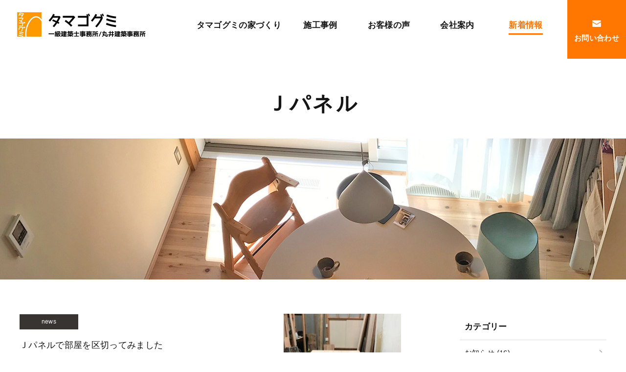

--- FILE ---
content_type: text/html; charset=UTF-8
request_url: https://tamagogumi.jp/tag/%EF%BD%8A%E3%83%91%E3%83%8D%E3%83%AB/
body_size: 14185
content:
<!DOCTYPE HTML>
<html lang="ja">
<head>
<meta http-equiv="Content-Type" content="text/html; charset=utf-8">
<!--[if IE]>
<meta http-equiv="X-UA-Compatible" content="IE=edge">
<![endif]-->
<meta name="SKYPE_TOOLBAR" content="SKYPE_TOOLBAR_PARSER_COMPATIBLE" /><meta name="format-detection" content="telephone=no"><meta name="viewport" content="width=1366">
<title>Ｊパネル - タマゴグミ｜岐阜の建築設計事務所</title>
<!--[if lt IE 9]>
<script src="https://tamagogumi.jp/wordpress/wp-content/themes/cyber/js/html5shiv.js"></script><![endif]-->
<link rel="shortcut icon" href="https://tamagogumi.jp/wordpress/wp-content/themes/cyber-child/images/favicon.ico" type="image/vnd.microsoft.icon">
<link rel="icon" href="https://tamagogumi.jp/wordpress/wp-content/themes/cyber-child/images/favicon.ico" type="image/vnd.microsoft.icon">
<link rel="apple-touch-icon" sizes="180x180" href="https://tamagogumi.jp/wordpress/wp-content/themes/cyber-child/images/apple-touch-icon.png">
<meta name='robots' content='index, follow, max-image-preview:large, max-snippet:-1, max-video-preview:-1' />
	<style>img:is([sizes="auto" i], [sizes^="auto," i]) { contain-intrinsic-size: 3000px 1500px }</style>
	
	<!-- This site is optimized with the Yoast SEO plugin v25.0 - https://yoast.com/wordpress/plugins/seo/ -->
	<link rel="canonical" href="https://tamagogumi.jp/tag/ｊパネル/" />
	<meta property="og:locale" content="ja_JP" />
	<meta property="og:type" content="article" />
	<meta property="og:title" content="Ｊパネル - タマゴグミ｜岐阜の建築設計事務所" />
	<meta property="og:url" content="https://tamagogumi.jp/tag/ｊパネル/" />
	<meta property="og:site_name" content="タマゴグミ｜岐阜の建築設計事務所" />
	<meta property="og:image" content="https://tamagogumi.jp/wordpress/wp-content/uploads/2022/06/tamagogumi.jp_ogp.jpg" />
	<meta property="og:image:width" content="1200" />
	<meta property="og:image:height" content="710" />
	<meta property="og:image:type" content="image/jpeg" />
	<script type="application/ld+json" class="yoast-schema-graph">{"@context":"https://schema.org","@graph":[{"@type":"CollectionPage","@id":"https://tamagogumi.jp/tag/%ef%bd%8a%e3%83%91%e3%83%8d%e3%83%ab/","url":"https://tamagogumi.jp/tag/%ef%bd%8a%e3%83%91%e3%83%8d%e3%83%ab/","name":"Ｊパネル - タマゴグミ｜岐阜の建築設計事務所","isPartOf":{"@id":"https://tamagogumi.jp/#website"},"primaryImageOfPage":{"@id":"https://tamagogumi.jp/tag/%ef%bd%8a%e3%83%91%e3%83%8d%e3%83%ab/#primaryimage"},"image":{"@id":"https://tamagogumi.jp/tag/%ef%bd%8a%e3%83%91%e3%83%8d%e3%83%ab/#primaryimage"},"thumbnailUrl":"https://tamagogumi.jp/wordpress/wp-content/uploads/2022/04/Jパネル.jpg","breadcrumb":{"@id":"https://tamagogumi.jp/tag/%ef%bd%8a%e3%83%91%e3%83%8d%e3%83%ab/#breadcrumb"},"inLanguage":"ja"},{"@type":"ImageObject","inLanguage":"ja","@id":"https://tamagogumi.jp/tag/%ef%bd%8a%e3%83%91%e3%83%8d%e3%83%ab/#primaryimage","url":"https://tamagogumi.jp/wordpress/wp-content/uploads/2022/04/Jパネル.jpg","contentUrl":"https://tamagogumi.jp/wordpress/wp-content/uploads/2022/04/Jパネル.jpg","width":1024,"height":653},{"@type":"BreadcrumbList","@id":"https://tamagogumi.jp/tag/%ef%bd%8a%e3%83%91%e3%83%8d%e3%83%ab/#breadcrumb","itemListElement":[{"@type":"ListItem","position":1,"name":"ホーム","item":"https://tamagogumi.jp/"},{"@type":"ListItem","position":2,"name":"Ｊパネル"}]},{"@type":"WebSite","@id":"https://tamagogumi.jp/#website","url":"https://tamagogumi.jp/","name":"タマゴグミ｜岐阜の建築設計事務所","description":"","potentialAction":[{"@type":"SearchAction","target":{"@type":"EntryPoint","urlTemplate":"https://tamagogumi.jp/?s={search_term_string}"},"query-input":{"@type":"PropertyValueSpecification","valueRequired":true,"valueName":"search_term_string"}}],"inLanguage":"ja"}]}</script>
	<!-- / Yoast SEO plugin. -->


<link rel="alternate" type="application/rss+xml" title="タマゴグミ｜岐阜の建築設計事務所 &raquo; フィード" href="https://tamagogumi.jp/feed/" />
<link rel="alternate" type="application/rss+xml" title="タマゴグミ｜岐阜の建築設計事務所 &raquo; コメントフィード" href="https://tamagogumi.jp/comments/feed/" />
<style id='classic-theme-styles-inline-css' type='text/css'>
/*! This file is auto-generated */
.wp-block-button__link{color:#fff;background-color:#32373c;border-radius:9999px;box-shadow:none;text-decoration:none;padding:calc(.667em + 2px) calc(1.333em + 2px);font-size:1.125em}.wp-block-file__button{background:#32373c;color:#fff;text-decoration:none}
</style>
<style id='global-styles-inline-css' type='text/css'>
:root{--wp--preset--aspect-ratio--square: 1;--wp--preset--aspect-ratio--4-3: 4/3;--wp--preset--aspect-ratio--3-4: 3/4;--wp--preset--aspect-ratio--3-2: 3/2;--wp--preset--aspect-ratio--2-3: 2/3;--wp--preset--aspect-ratio--16-9: 16/9;--wp--preset--aspect-ratio--9-16: 9/16;--wp--preset--color--black: #000000;--wp--preset--color--cyan-bluish-gray: #abb8c3;--wp--preset--color--white: #ffffff;--wp--preset--color--pale-pink: #f78da7;--wp--preset--color--vivid-red: #cf2e2e;--wp--preset--color--luminous-vivid-orange: #ff6900;--wp--preset--color--luminous-vivid-amber: #fcb900;--wp--preset--color--light-green-cyan: #7bdcb5;--wp--preset--color--vivid-green-cyan: #00d084;--wp--preset--color--pale-cyan-blue: #8ed1fc;--wp--preset--color--vivid-cyan-blue: #0693e3;--wp--preset--color--vivid-purple: #9b51e0;--wp--preset--gradient--vivid-cyan-blue-to-vivid-purple: linear-gradient(135deg,rgba(6,147,227,1) 0%,rgb(155,81,224) 100%);--wp--preset--gradient--light-green-cyan-to-vivid-green-cyan: linear-gradient(135deg,rgb(122,220,180) 0%,rgb(0,208,130) 100%);--wp--preset--gradient--luminous-vivid-amber-to-luminous-vivid-orange: linear-gradient(135deg,rgba(252,185,0,1) 0%,rgba(255,105,0,1) 100%);--wp--preset--gradient--luminous-vivid-orange-to-vivid-red: linear-gradient(135deg,rgba(255,105,0,1) 0%,rgb(207,46,46) 100%);--wp--preset--gradient--very-light-gray-to-cyan-bluish-gray: linear-gradient(135deg,rgb(238,238,238) 0%,rgb(169,184,195) 100%);--wp--preset--gradient--cool-to-warm-spectrum: linear-gradient(135deg,rgb(74,234,220) 0%,rgb(151,120,209) 20%,rgb(207,42,186) 40%,rgb(238,44,130) 60%,rgb(251,105,98) 80%,rgb(254,248,76) 100%);--wp--preset--gradient--blush-light-purple: linear-gradient(135deg,rgb(255,206,236) 0%,rgb(152,150,240) 100%);--wp--preset--gradient--blush-bordeaux: linear-gradient(135deg,rgb(254,205,165) 0%,rgb(254,45,45) 50%,rgb(107,0,62) 100%);--wp--preset--gradient--luminous-dusk: linear-gradient(135deg,rgb(255,203,112) 0%,rgb(199,81,192) 50%,rgb(65,88,208) 100%);--wp--preset--gradient--pale-ocean: linear-gradient(135deg,rgb(255,245,203) 0%,rgb(182,227,212) 50%,rgb(51,167,181) 100%);--wp--preset--gradient--electric-grass: linear-gradient(135deg,rgb(202,248,128) 0%,rgb(113,206,126) 100%);--wp--preset--gradient--midnight: linear-gradient(135deg,rgb(2,3,129) 0%,rgb(40,116,252) 100%);--wp--preset--font-size--small: 13px;--wp--preset--font-size--medium: 20px;--wp--preset--font-size--large: 36px;--wp--preset--font-size--x-large: 42px;--wp--preset--spacing--20: 0.44rem;--wp--preset--spacing--30: 0.67rem;--wp--preset--spacing--40: 1rem;--wp--preset--spacing--50: 1.5rem;--wp--preset--spacing--60: 2.25rem;--wp--preset--spacing--70: 3.38rem;--wp--preset--spacing--80: 5.06rem;--wp--preset--shadow--natural: 6px 6px 9px rgba(0, 0, 0, 0.2);--wp--preset--shadow--deep: 12px 12px 50px rgba(0, 0, 0, 0.4);--wp--preset--shadow--sharp: 6px 6px 0px rgba(0, 0, 0, 0.2);--wp--preset--shadow--outlined: 6px 6px 0px -3px rgba(255, 255, 255, 1), 6px 6px rgba(0, 0, 0, 1);--wp--preset--shadow--crisp: 6px 6px 0px rgba(0, 0, 0, 1);}:where(.is-layout-flex){gap: 0.5em;}:where(.is-layout-grid){gap: 0.5em;}body .is-layout-flex{display: flex;}.is-layout-flex{flex-wrap: wrap;align-items: center;}.is-layout-flex > :is(*, div){margin: 0;}body .is-layout-grid{display: grid;}.is-layout-grid > :is(*, div){margin: 0;}:where(.wp-block-columns.is-layout-flex){gap: 2em;}:where(.wp-block-columns.is-layout-grid){gap: 2em;}:where(.wp-block-post-template.is-layout-flex){gap: 1.25em;}:where(.wp-block-post-template.is-layout-grid){gap: 1.25em;}.has-black-color{color: var(--wp--preset--color--black) !important;}.has-cyan-bluish-gray-color{color: var(--wp--preset--color--cyan-bluish-gray) !important;}.has-white-color{color: var(--wp--preset--color--white) !important;}.has-pale-pink-color{color: var(--wp--preset--color--pale-pink) !important;}.has-vivid-red-color{color: var(--wp--preset--color--vivid-red) !important;}.has-luminous-vivid-orange-color{color: var(--wp--preset--color--luminous-vivid-orange) !important;}.has-luminous-vivid-amber-color{color: var(--wp--preset--color--luminous-vivid-amber) !important;}.has-light-green-cyan-color{color: var(--wp--preset--color--light-green-cyan) !important;}.has-vivid-green-cyan-color{color: var(--wp--preset--color--vivid-green-cyan) !important;}.has-pale-cyan-blue-color{color: var(--wp--preset--color--pale-cyan-blue) !important;}.has-vivid-cyan-blue-color{color: var(--wp--preset--color--vivid-cyan-blue) !important;}.has-vivid-purple-color{color: var(--wp--preset--color--vivid-purple) !important;}.has-black-background-color{background-color: var(--wp--preset--color--black) !important;}.has-cyan-bluish-gray-background-color{background-color: var(--wp--preset--color--cyan-bluish-gray) !important;}.has-white-background-color{background-color: var(--wp--preset--color--white) !important;}.has-pale-pink-background-color{background-color: var(--wp--preset--color--pale-pink) !important;}.has-vivid-red-background-color{background-color: var(--wp--preset--color--vivid-red) !important;}.has-luminous-vivid-orange-background-color{background-color: var(--wp--preset--color--luminous-vivid-orange) !important;}.has-luminous-vivid-amber-background-color{background-color: var(--wp--preset--color--luminous-vivid-amber) !important;}.has-light-green-cyan-background-color{background-color: var(--wp--preset--color--light-green-cyan) !important;}.has-vivid-green-cyan-background-color{background-color: var(--wp--preset--color--vivid-green-cyan) !important;}.has-pale-cyan-blue-background-color{background-color: var(--wp--preset--color--pale-cyan-blue) !important;}.has-vivid-cyan-blue-background-color{background-color: var(--wp--preset--color--vivid-cyan-blue) !important;}.has-vivid-purple-background-color{background-color: var(--wp--preset--color--vivid-purple) !important;}.has-black-border-color{border-color: var(--wp--preset--color--black) !important;}.has-cyan-bluish-gray-border-color{border-color: var(--wp--preset--color--cyan-bluish-gray) !important;}.has-white-border-color{border-color: var(--wp--preset--color--white) !important;}.has-pale-pink-border-color{border-color: var(--wp--preset--color--pale-pink) !important;}.has-vivid-red-border-color{border-color: var(--wp--preset--color--vivid-red) !important;}.has-luminous-vivid-orange-border-color{border-color: var(--wp--preset--color--luminous-vivid-orange) !important;}.has-luminous-vivid-amber-border-color{border-color: var(--wp--preset--color--luminous-vivid-amber) !important;}.has-light-green-cyan-border-color{border-color: var(--wp--preset--color--light-green-cyan) !important;}.has-vivid-green-cyan-border-color{border-color: var(--wp--preset--color--vivid-green-cyan) !important;}.has-pale-cyan-blue-border-color{border-color: var(--wp--preset--color--pale-cyan-blue) !important;}.has-vivid-cyan-blue-border-color{border-color: var(--wp--preset--color--vivid-cyan-blue) !important;}.has-vivid-purple-border-color{border-color: var(--wp--preset--color--vivid-purple) !important;}.has-vivid-cyan-blue-to-vivid-purple-gradient-background{background: var(--wp--preset--gradient--vivid-cyan-blue-to-vivid-purple) !important;}.has-light-green-cyan-to-vivid-green-cyan-gradient-background{background: var(--wp--preset--gradient--light-green-cyan-to-vivid-green-cyan) !important;}.has-luminous-vivid-amber-to-luminous-vivid-orange-gradient-background{background: var(--wp--preset--gradient--luminous-vivid-amber-to-luminous-vivid-orange) !important;}.has-luminous-vivid-orange-to-vivid-red-gradient-background{background: var(--wp--preset--gradient--luminous-vivid-orange-to-vivid-red) !important;}.has-very-light-gray-to-cyan-bluish-gray-gradient-background{background: var(--wp--preset--gradient--very-light-gray-to-cyan-bluish-gray) !important;}.has-cool-to-warm-spectrum-gradient-background{background: var(--wp--preset--gradient--cool-to-warm-spectrum) !important;}.has-blush-light-purple-gradient-background{background: var(--wp--preset--gradient--blush-light-purple) !important;}.has-blush-bordeaux-gradient-background{background: var(--wp--preset--gradient--blush-bordeaux) !important;}.has-luminous-dusk-gradient-background{background: var(--wp--preset--gradient--luminous-dusk) !important;}.has-pale-ocean-gradient-background{background: var(--wp--preset--gradient--pale-ocean) !important;}.has-electric-grass-gradient-background{background: var(--wp--preset--gradient--electric-grass) !important;}.has-midnight-gradient-background{background: var(--wp--preset--gradient--midnight) !important;}.has-small-font-size{font-size: var(--wp--preset--font-size--small) !important;}.has-medium-font-size{font-size: var(--wp--preset--font-size--medium) !important;}.has-large-font-size{font-size: var(--wp--preset--font-size--large) !important;}.has-x-large-font-size{font-size: var(--wp--preset--font-size--x-large) !important;}
:where(.wp-block-post-template.is-layout-flex){gap: 1.25em;}:where(.wp-block-post-template.is-layout-grid){gap: 1.25em;}
:where(.wp-block-columns.is-layout-flex){gap: 2em;}:where(.wp-block-columns.is-layout-grid){gap: 2em;}
:root :where(.wp-block-pullquote){font-size: 1.5em;line-height: 1.6;}
</style>
<link rel='stylesheet' id='wp-pagenavi-css' href='https://tamagogumi.jp/wordpress/wp-content/plugins/wp-pagenavi/pagenavi-css.css?ver=2.70&#038;fver=20250507063831' type='text/css' media='all' />
<link rel='stylesheet' id='msl-main-css' href='https://tamagogumi.jp/wordpress/wp-content/plugins/master-slider/public/assets/css/masterslider.main.css?ver=3.10.8&#038;fver=20250507063822' type='text/css' media='all' />
<link rel='stylesheet' id='msl-custom-css' href='https://tamagogumi.jp/wordpress/wp-content/uploads/master-slider/custom.css?ver=5.1&#038;fver=20250507063905' type='text/css' media='all' />
<link rel='stylesheet' id='photoswipe2-css' href='https://tamagogumi.jp/wordpress/wp-content/themes/cyber/js/photoswipe/photoswipe.css?ver=6.8.3&#038;fver=20190106063525' type='text/css' media='all' />
<link rel='stylesheet' id='swiper-css' href='https://cdnjs.cloudflare.com/ajax/libs/Swiper/4.5.1/css/swiper.css?ver=6.8.3' type='text/css' media='all' />
<link rel='stylesheet' id='fit-sidebar-css' href='https://tamagogumi.jp/wordpress/wp-content/themes/cyber/js/fit-sidebar/jquery.fit-sidebar.css?ver=6.8.3&#038;fver=20190106063521' type='text/css' media='all' />
<link rel='stylesheet' id='reset-css' href='https://tamagogumi.jp/wordpress/wp-content/themes/cyber/css/reset.css?ver=6.8.3&#038;fver=20211221071035' type='text/css' media='all' />
<link rel='stylesheet' id='style-css' href='https://tamagogumi.jp/wordpress/wp-content/themes/cyber-child/style.css?date=20160413&#038;ver=6.8.3&#038;fver=20220210014545' type='text/css' media='all' />
<link rel='stylesheet' id='base-css' href='https://tamagogumi.jp/wordpress/wp-content/themes/cyber/css/base.css?date=20200108&#038;ver=6.8.3&#038;fver=20211209010715' type='text/css' media='all' />
<link rel='stylesheet' id='over-css' href='https://tamagogumi.jp/wordpress/wp-content/themes/cyber-child/css/over.css?date=20230221b&#038;ver=6.8.3&#038;fver=20230221074438' type='text/css' media='all' />
<link rel='stylesheet' id='base-device-css' href='https://tamagogumi.jp/wordpress/wp-content/themes/cyber/css/base-pc.css?date=20170118&#038;ver=6.8.3&#038;fver=20211122055146' type='text/css' media='all' />
<link rel='stylesheet' id='over-device-css' href='https://tamagogumi.jp/wordpress/wp-content/themes/cyber-child/css/over-pc.css?date=20170911&#038;ver=6.8.3&#038;fver=20221213083136' type='text/css' media='all' />
<script type="text/javascript" src="https://tamagogumi.jp/wordpress/wp-includes/js/jquery/jquery.min.js?ver=3.7.1&amp;fver=20240513041624" id="jquery-core-js"></script>
<script type="text/javascript" src="https://tamagogumi.jp/wordpress/wp-includes/js/jquery/jquery-migrate.min.js?ver=3.4.1&amp;fver=20240513041624" id="jquery-migrate-js"></script>
<script>var ms_grabbing_curosr = 'https://tamagogumi.jp/wordpress/wp-content/plugins/master-slider/public/assets/css/common/grabbing.cur', ms_grab_curosr = 'https://tamagogumi.jp/wordpress/wp-content/plugins/master-slider/public/assets/css/common/grab.cur';</script>
<meta name="generator" content="MasterSlider 3.10.8 - Responsive Touch Image Slider | avt.li/msf" />
<!--Facebook Pixel Codeタグ未設定-->
<!--Googleタグマネージャー1-->
<!-- Google Tag Manager -->
<script>(function(w,d,s,l,i){w[l]=w[l]||[];w[l].push({'gtm.start':
new Date().getTime(),event:'gtm.js'});var f=d.getElementsByTagName(s)[0],
j=d.createElement(s),dl=l!='dataLayer'?'&l='+l:'';j.async=true;j.src=
'https://www.googletagmanager.com/gtm.js?id='+i+dl;f.parentNode.insertBefore(j,f);
})(window,document,'script','dataLayer','GTM-N9972V3');</script>
<!-- End Google Tag Manager -->

</head>
<body class="archive tag tag-115 wp-theme-cyber wp-child-theme-cyber-child _masterslider _ms_version_3.10.8 sp-drawer-type pc column_b multi_column normal_post obi_ari">
<div id="body_inner">
<!--Googleタグマネージャー2-->
<!-- Google Tag Manager (noscript) -->
<noscript><iframe src="https://www.googletagmanager.com/ns.html?id=GTM-N9972V3"
height="0" width="0" style="display:none;visibility:hidden"></iframe></noscript>
<!-- End Google Tag Manager (noscript) -->


<div id="header_fixed_zone" class="remove_uline">
<nav>
<div class="move_up_only">
<!--<p class="scroll_dummy">【上スクロールのみ】</p>-->
</div><!-- /.move_up_only -->
<div class="move_up_down">
<!--<p class="scroll_dummy">【上下スクロール】</p>-->
<div id="h_navi_wrap">
<!--<div id="h_navi_sub">
<div class="pc_base_width">
</div>
</div>-->
<div id="h_navi_main">
<div class="pc_base_width inner f_wrap">
<p class="logo"><a href="https://tamagogumi.jp/"><img src="https://tamagogumi.jp/wordpress/wp-content/themes/cyber-child/images/logo.png?ver=20220610" alt="タマゴグミ" /></a></p>
<ul>
<li class="home"><a href="https://tamagogumi.jp"><i class="icon-home1"></i></a></li>
<li class="menu-item-has-children"><a href="https://tamagogumi.jp/about/index/">タマゴグミの家づくり</a>
<ul class="sub-menu">
	<li><a href="https://tamagogumi.jp/about/index/">居心地の良さの7つのコツ</a></li>
	<li><a href="https://tamagogumi.jp/about/goal/">タマゴグミが目指す家</a></li>
	<li><a href="https://tamagogumi.jp/about/procedure/">家づくりの進め方</a></li>
	<li><a href="https://tamagogumi.jp/about/plan/">資金計画</a></li>
	<li><a href="https://tamagogumi.jp/about/land/">失敗しない土地選び</a></li>
	<li><a href="https://tamagogumi.jp/about/mail-magazine/">メルマガ</a></li>
</ul>
</li>
<li><a href="https://tamagogumi.jp/works">施工事例</a></li>
<li><a href="https://tamagogumi.jp/voice">お客様の声</a></li>
<li class="menu-item-has-children"><a href="https://tamagogumi.jp/company/index/">会社案内</a>
<ul class="sub-menu">
	<li><a href="https://tamagogumi.jp/company/index/">会社概要</a></li>
	<li><a href="https://tamagogumi.jp/company/staff/">スタッフ紹介</a></li>
	<li><a href="https://tamagogumi.jp/company/recruit/">採用情報</a></li>
</ul>
</li>
<li class="current_page_parent"><a href="https://tamagogumi.jp/blog/">新着情報</a></li>
<li class="contact menu-item-has-children"><a href="https://tamagogumi.jp/contact/index/">お問い合わせ</a>
<ul class="sub-menu">
	<li><a href="https://tamagogumi.jp/contact/index/">お問い合わせ</a></li>
	<li><a href="https://tamagogumi.jp/contact/order/">資料請求</a></li>
	<li><a href="https://tamagogumi.jp/contact/reserve/">ご予約</a></li>
</ul>
</li>
</ul></div>
</div><!-- /#h_navi_main -->
</div><!-- /#h_navi_wrap -->
</div><!-- /.move_up_down -->
</nav>
</div><!-- /#header_fixed_zone -->
<!--<aside>-->
<div class="remove_uline">
<div class="page_promo_wrap">
<div class="page_promo"><div class="txt_box_wrap"><div class="txt_box"><div class="inner"><h1 class="ttl">Ｊパネル</h1></div></div></div><div class="img_wrap"><img src="https://tamagogumi.jp/wordpress/wp-content/themes/cyber-child/images/header_common.jpg" alt="" /></div></div></div>
</div>
<!--</aside>-->
<div id="contents_frame">
<!-- base_widthがつかないバグの修正のため(2022-05-12)mk-->
<div id="contents_area" class="base_width cf">
<div id="main_area" class="font_m remove_uline">
<div class="article_outer">
<article>
<div class="article_inner">
<ul class="post_archive">
<li class="zoom_container biggerlink">
<div class="area_a">
<p class="img img_container"><img src="https://tamagogumi.jp/wordpress/wp-content/uploads/2022/04/Jパネル-300x191.jpg" alt="Ｊパネルで部屋を区切ってみました" /></p>
</div>
<div class="area_b">
<p class="cat_wrap"><span style="background-color:;" class="basic_color_bg">news</span></p>
<p class="ttl"><a href="https://tamagogumi.jp/news/post-13907/">Ｊパネルで部屋を区切ってみました</a></p>
<div class="meta">
<p class="date">2019年03月23日</p>
<p class="post_tags"><span>Ｊパネル</span><span>リフォーム</span><span>子供部屋</span><span>小さな家</span><span>注文住宅</span><span>自然素材</span></p>
</div>
</div>
</li>
</ul>

</div><!-- /.article_inner -->
</article>
</div><!-- /.article_outer -->
</div><!-- //#main_area -->
<div id="sub_area" class="remove_uline">
<div class="fit_sidebar_wrap">

<aside>
<div id="categories-2" class="side_menu widget_categories side_menu_common">
<div class="menu_header">
<h2>カテゴリー</h2>
</div>

			<ul>
					<li class="cat-item cat-item-144"><a href="https://tamagogumi.jp/category/oshirase/">お知らせ (16)</a>
</li>
	<li class="cat-item cat-item-1"><a href="https://tamagogumi.jp/category/news/">news (99)</a>
</li>
	<li class="cat-item cat-item-21"><a href="https://tamagogumi.jp/category/column/">column (133)</a>
<ul class='children'>
	<li class="cat-item cat-item-22"><a href="https://tamagogumi.jp/category/column/design/">居心地の良さの設計 (101)</a>
</li>
	<li class="cat-item cat-item-23"><a href="https://tamagogumi.jp/category/column/plan/">資金計画 (23)</a>
</li>
	<li class="cat-item cat-item-24"><a href="https://tamagogumi.jp/category/column/land/">土地選び (24)</a>
</li>
	<li class="cat-item cat-item-166"><a href="https://tamagogumi.jp/category/column/genbablog/">施工現場の様子 (7)</a>
</li>
</ul>
</li>
	<li class="cat-item cat-item-48"><a href="https://tamagogumi.jp/category/event-announcement/">イベントおしらせ (13)</a>
</li>
	<li class="cat-item cat-item-26"><a href="https://tamagogumi.jp/category/diary/">日記 (44)</a>
</li>
	<li class="cat-item cat-item-28"><a href="https://tamagogumi.jp/category/beginners/">はじめての方へ (17)</a>
</li>
			</ul>

			</div>
</aside>
<aside>
<div id="tag_cloud-3" class="side_menu widget_tag_cloud side_menu_common">
<div class="menu_header">
<h2>タグ</h2>
</div>
<div class="tagcloud"><a href="https://tamagogumi.jp/tag/%e3%82%aa%e3%83%aa%e3%82%b8%e3%83%8a%e3%83%ab%e5%ae%b6%e5%85%b7/" class="tag-cloud-link tag-link-150 tag-link-position-1" style="font-size: 11.28125pt;" aria-label="オリジナル家具 (3個の項目)">オリジナル家具</a>
<a href="https://tamagogumi.jp/tag/%e3%82%aa%e3%83%bc%e3%83%97%e3%83%b3%e3%83%8f%e3%82%a6%e3%82%b9/" class="tag-cloud-link tag-link-129 tag-link-position-2" style="font-size: 12.375pt;" aria-label="オープンハウス (4個の項目)">オープンハウス</a>
<a href="https://tamagogumi.jp/tag/%e3%82%bf%e3%83%9e%e3%82%b4%e3%82%b0%e3%83%9f/" class="tag-cloud-link tag-link-107 tag-link-position-3" style="font-size: 16.859375pt;" aria-label="タマゴグミ (12個の項目)">タマゴグミ</a>
<a href="https://tamagogumi.jp/tag/%e3%83%93%e3%82%aa%e3%82%bd%e3%83%bc%e3%83%a9%e3%83%bc/" class="tag-cloud-link tag-link-123 tag-link-position-4" style="font-size: 9.96875pt;" aria-label="ビオソーラー (2個の項目)">ビオソーラー</a>
<a href="https://tamagogumi.jp/tag/%e3%83%9a%e3%83%83%e3%83%88/" class="tag-cloud-link tag-link-168 tag-link-position-5" style="font-size: 8pt;" aria-label="ペット (1個の項目)">ペット</a>
<a href="https://tamagogumi.jp/tag/%e3%83%a2%e3%82%a4%e3%82%b9/" class="tag-cloud-link tag-link-127 tag-link-position-6" style="font-size: 8pt;" aria-label="モイス (1個の項目)">モイス</a>
<a href="https://tamagogumi.jp/tag/%e3%83%aa%e3%83%8e%e3%83%99%e3%83%bc%e3%82%b7%e3%83%a7%e3%83%b3/" class="tag-cloud-link tag-link-118 tag-link-position-7" style="font-size: 14.5625pt;" aria-label="リノベーション (7個の項目)">リノベーション</a>
<a href="https://tamagogumi.jp/tag/%e3%83%aa%e3%83%95%e3%82%a9%e3%83%bc%e3%83%a0/" class="tag-cloud-link tag-link-116 tag-link-position-8" style="font-size: 9.96875pt;" aria-label="リフォーム (2個の項目)">リフォーム</a>
<a href="https://tamagogumi.jp/tag/%e4%b8%ad%e5%8f%a4%e4%bd%8f%e5%ae%85%e3%81%ae%e9%81%b8%e3%81%b3%e6%96%b9/" class="tag-cloud-link tag-link-175 tag-link-position-9" style="font-size: 9.96875pt;" aria-label="中古住宅の選び方 (2個の項目)">中古住宅の選び方</a>
<a href="https://tamagogumi.jp/tag/%e4%ba%8c%e4%b8%96%e5%b8%af%e4%bd%8f%e5%ae%85/" class="tag-cloud-link tag-link-167 tag-link-position-10" style="font-size: 8pt;" aria-label="二世帯住宅 (1個の項目)">二世帯住宅</a>
<a href="https://tamagogumi.jp/tag/%e4%bd%8f%e5%ae%85%e3%83%ad%e3%83%bc%e3%83%b3/" class="tag-cloud-link tag-link-137 tag-link-position-11" style="font-size: 15.109375pt;" aria-label="住宅ローン (8個の項目)">住宅ローン</a>
<a href="https://tamagogumi.jp/tag/%e5%88%b6%e6%8c%af%e8%a3%85%e7%bd%ae/" class="tag-cloud-link tag-link-172 tag-link-position-12" style="font-size: 9.96875pt;" aria-label="制振装置 (2個の項目)">制振装置</a>
<a href="https://tamagogumi.jp/tag/%e5%9c%9f%e5%9c%b0%e3%81%ae%e6%8e%a2%e3%81%97%e6%96%b9/" class="tag-cloud-link tag-link-131 tag-link-position-13" style="font-size: 14.015625pt;" aria-label="土地の探し方 (6個の項目)">土地の探し方</a>
<a href="https://tamagogumi.jp/tag/%e5%9c%9f%e5%9c%b0%e6%8e%a2%e3%81%97/" class="tag-cloud-link tag-link-132 tag-link-position-14" style="font-size: 8pt;" aria-label="土地探し (1個の項目)">土地探し</a>
<a href="https://tamagogumi.jp/tag/%e5%9c%b0%e9%9c%87%e3%81%ab%e5%bc%b7%e3%81%84%e5%ae%b6%e3%81%a5%e3%81%8f%e3%82%8a/" class="tag-cloud-link tag-link-159 tag-link-position-15" style="font-size: 18.171875pt;" aria-label="地震に強い家づくり (16個の項目)">地震に強い家づくり</a>
<a href="https://tamagogumi.jp/tag/%e5%a1%97%e3%82%8a%e5%a3%81/" class="tag-cloud-link tag-link-164 tag-link-position-16" style="font-size: 9.96875pt;" aria-label="塗り壁 (2個の項目)">塗り壁</a>
<a href="https://tamagogumi.jp/tag/%e5%ad%90%e4%be%9b%e9%83%a8%e5%b1%8b/" class="tag-cloud-link tag-link-117 tag-link-position-17" style="font-size: 12.375pt;" aria-label="子供部屋 (4個の項目)">子供部屋</a>
<a href="https://tamagogumi.jp/tag/%e5%ae%85%e5%9c%b0/" class="tag-cloud-link tag-link-133 tag-link-position-18" style="font-size: 8pt;" aria-label="宅地 (1個の項目)">宅地</a>
<a href="https://tamagogumi.jp/tag/%e5%ae%8c%e6%88%90%e8%a6%8b%e5%ad%a6%e4%bc%9a/" class="tag-cloud-link tag-link-130 tag-link-position-19" style="font-size: 12.375pt;" aria-label="完成見学会 (4個の項目)">完成見学会</a>
<a href="https://tamagogumi.jp/tag/%e5%ae%b6%e3%81%a5%e3%81%8f%e3%82%8a%e3%82%92%e8%80%83%e3%81%88%e3%81%af%e3%81%98%e3%82%81%e3%81%9f%e6%96%b9%e3%81%b8/" class="tag-cloud-link tag-link-156 tag-link-position-20" style="font-size: 20.578125pt;" aria-label="家づくりを考えはじめた方へ (27個の項目)">家づくりを考えはじめた方へ</a>
<a href="https://tamagogumi.jp/tag/%e5%ae%b6%e3%81%a8%e5%81%a5%e5%ba%b7/" class="tag-cloud-link tag-link-153 tag-link-position-21" style="font-size: 13.25pt;" aria-label="家と健康 (5個の項目)">家と健康</a>
<a href="https://tamagogumi.jp/tag/%e5%b0%8f%e3%81%95%e3%81%aa%e5%ae%b6/" class="tag-cloud-link tag-link-113 tag-link-position-22" style="font-size: 15.109375pt;" aria-label="小さな家 (8個の項目)">小さな家</a>
<a href="https://tamagogumi.jp/tag/%e5%b2%90%e9%98%9c%e3%81%ae%e5%b7%a5%e5%8b%99%e5%ba%97/" class="tag-cloud-link tag-link-136 tag-link-position-23" style="font-size: 12.375pt;" aria-label="岐阜の工務店 (4個の項目)">岐阜の工務店</a>
<a href="https://tamagogumi.jp/tag/%e5%b9%b3%e5%b1%8b/" class="tag-cloud-link tag-link-109 tag-link-position-24" style="font-size: 12.375pt;" aria-label="平屋 (4個の項目)">平屋</a>
<a href="https://tamagogumi.jp/tag/%e5%b9%b3%e5%b1%8b%e3%80%80%e9%96%93%e5%8f%96%e3%82%8a/" class="tag-cloud-link tag-link-110 tag-link-position-25" style="font-size: 8pt;" aria-label="平屋　間取り (1個の項目)">平屋　間取り</a>
<a href="https://tamagogumi.jp/tag/%e5%ba%8a%e4%b8%8b%e3%82%a8%e3%82%a2%e3%82%b3%e3%83%b3/" class="tag-cloud-link tag-link-114 tag-link-position-26" style="font-size: 9.96875pt;" aria-label="床下エアコン (2個の項目)">床下エアコン</a>
<a href="https://tamagogumi.jp/tag/%e5%bc%b7%e3%81%84%e5%ae%b6%e3%81%a5%e3%81%8f%e3%82%8a/" class="tag-cloud-link tag-link-158 tag-link-position-27" style="font-size: 11.28125pt;" aria-label="強い家づくり (3個の項目)">強い家づくり</a>
<a href="https://tamagogumi.jp/tag/%e6%94%b9%e7%af%89/" class="tag-cloud-link tag-link-173 tag-link-position-28" style="font-size: 8pt;" aria-label="改築 (1個の項目)">改築</a>
<a href="https://tamagogumi.jp/tag/%e6%a7%8b%e9%80%a0/" class="tag-cloud-link tag-link-157 tag-link-position-29" style="font-size: 17.625pt;" aria-label="構造 (14個の項目)">構造</a>
<a href="https://tamagogumi.jp/tag/%e6%b3%a8%e6%96%87%e4%bd%8f%e5%ae%85/" class="tag-cloud-link tag-link-111 tag-link-position-30" style="font-size: 14.015625pt;" aria-label="注文住宅 (6個の項目)">注文住宅</a>
<a href="https://tamagogumi.jp/tag/%e6%b8%a9%e7%86%b1%e7%92%b0%e5%a2%83/" class="tag-cloud-link tag-link-161 tag-link-position-31" style="font-size: 14.015625pt;" aria-label="温熱環境 (6個の項目)">温熱環境</a>
<a href="https://tamagogumi.jp/tag/%e6%b8%a9%e7%86%b1%e8%a8%ad%e8%a8%88/" class="tag-cloud-link tag-link-160 tag-link-position-32" style="font-size: 11.28125pt;" aria-label="温熱設計 (3個の項目)">温熱設計</a>
<a href="https://tamagogumi.jp/tag/%e7%8f%aa%e8%97%bb%e5%9c%9f/" class="tag-cloud-link tag-link-165 tag-link-position-33" style="font-size: 8pt;" aria-label="珪藻土 (1個の項目)">珪藻土</a>
<a href="https://tamagogumi.jp/tag/%e7%9c%81%e3%82%a8%e3%83%8d%e4%bd%8f%e5%ae%85/" class="tag-cloud-link tag-link-124 tag-link-position-34" style="font-size: 15.65625pt;" aria-label="省エネ住宅 (9個の項目)">省エネ住宅</a>
<a href="https://tamagogumi.jp/tag/%e7%aa%93%e3%81%ae%e8%a8%ad%e8%a8%88/" class="tag-cloud-link tag-link-169 tag-link-position-35" style="font-size: 8pt;" aria-label="窓の設計 (1個の項目)">窓の設計</a>
<a href="https://tamagogumi.jp/tag/%e7%ad%8b%e4%ba%a4%e3%81%84/" class="tag-cloud-link tag-link-128 tag-link-position-36" style="font-size: 8pt;" aria-label="筋交い (1個の項目)">筋交い</a>
<a href="https://tamagogumi.jp/tag/%e7%b4%a0%e6%9d%90%e9%81%b8%e3%81%b3/" class="tag-cloud-link tag-link-163 tag-link-position-37" style="font-size: 9.96875pt;" aria-label="素材選び (2個の項目)">素材選び</a>
<a href="https://tamagogumi.jp/tag/%e8%80%90%e9%9c%87%e6%94%b9%e4%bf%ae/" class="tag-cloud-link tag-link-174 tag-link-position-38" style="font-size: 8pt;" aria-label="耐震改修 (1個の項目)">耐震改修</a>
<a href="https://tamagogumi.jp/tag/%e8%87%aa%e7%84%b6%e7%b4%a0%e6%9d%90/" class="tag-cloud-link tag-link-112 tag-link-position-39" style="font-size: 16.53125pt;" aria-label="自然素材 (11個の項目)">自然素材</a>
<a href="https://tamagogumi.jp/tag/%e8%87%aa%e7%84%b6%e7%b4%a0%e6%9d%90%e3%81%ae%e5%ae%b6/" class="tag-cloud-link tag-link-120 tag-link-position-40" style="font-size: 17.296875pt;" aria-label="自然素材の家 (13個の項目)">自然素材の家</a>
<a href="https://tamagogumi.jp/tag/%e8%a8%ad%e8%a8%88%e6%89%8b%e6%b3%95/" class="tag-cloud-link tag-link-151 tag-link-position-41" style="font-size: 22pt;" aria-label="設計手法 (37個の項目)">設計手法</a>
<a href="https://tamagogumi.jp/tag/%e8%b3%87%e9%87%91%e8%a8%88%e7%94%bb/" class="tag-cloud-link tag-link-138 tag-link-position-42" style="font-size: 16.53125pt;" aria-label="資金計画 (11個の項目)">資金計画</a>
<a href="https://tamagogumi.jp/tag/%e8%bb%8a%e5%ba%ab/" class="tag-cloud-link tag-link-171 tag-link-position-43" style="font-size: 8pt;" aria-label="車庫 (1個の項目)">車庫</a>
<a href="https://tamagogumi.jp/tag/%e9%96%93%e5%8f%96%e3%82%8a/" class="tag-cloud-link tag-link-162 tag-link-position-44" style="font-size: 14.015625pt;" aria-label="間取り (6個の項目)">間取り</a>
<a href="https://tamagogumi.jp/tag/%e9%a7%90%e8%bb%8a%e3%82%b9%e3%83%9a%e3%83%bc%e3%82%b9/" class="tag-cloud-link tag-link-170 tag-link-position-45" style="font-size: 8pt;" aria-label="駐車スペース (1個の項目)">駐車スペース</a></div>
</div>
</aside>
        <aside>
<div id="recent-posts2-2" class="side_menu widget_recent_entries2 side_menu_common">
        <div class="menu_header">
<h2>最近の投稿</h2>
</div>
        <ul>
                    <li class="">
                <a href="https://tamagogumi.jp/news/post-20809/"><img src="https://tamagogumi.jp/wordpress/wp-content/uploads/2026/01/加工絵-150x150.jpg" alt="2026年の新築住宅の傾向【タマゴグミ独自解釈】" /></a>
                <div class="txt_wrap">
                <!--<span class="cat_area"><span style="background:;">news</span><span style="background:;">はじめての方へ</span><span style="background:;">居心地の良さの設計</span><span style="background:;">資金計画</span></span>-->
                <!--<span class="post-date">2026年01月06日</span>-->
                <a class="post_ttl" href="https://tamagogumi.jp/news/post-20809/">2026年の新築住宅の傾向【タマゴグミ独自解釈】</a>
                </div>
            </li>
                    <li class="">
                <a href="https://tamagogumi.jp/news/post-20794/"><img src="https://tamagogumi.jp/wordpress/wp-content/uploads/2025/12/IMG_8664-150x150.jpg" alt="タマゴグミの２０２５年の家づくりを振り返って" /></a>
                <div class="txt_wrap">
                <!--<span class="cat_area"><span style="background:;">news</span><span style="background:;">はじめての方へ</span><span style="background:;">日記</span></span>-->
                <!--<span class="post-date">2025年12月29日</span>-->
                <a class="post_ttl" href="https://tamagogumi.jp/news/post-20794/">タマゴグミの２０２５年の家づくりを振り返って</a>
                </div>
            </li>
                    <li class="">
                <a href="https://tamagogumi.jp/news/post-20782/"><img src="https://tamagogumi.jp/wordpress/wp-content/uploads/2025/12/ボツ案-150x150.jpg" alt="全館空調を壁掛けエアコンでやってみる" /></a>
                <div class="txt_wrap">
                <!--<span class="cat_area"><span style="background:;">news</span><span style="background:;">居心地の良さの設計</span></span>-->
                <!--<span class="post-date">2025年12月12日</span>-->
                <a class="post_ttl" href="https://tamagogumi.jp/news/post-20782/">全館空調を壁掛けエアコンでやってみる</a>
                </div>
            </li>
                    <li class="">
                <a href="https://tamagogumi.jp/news/post-20765/"><img src="https://tamagogumi.jp/wordpress/wp-content/uploads/2025/10/IMG_9525-150x150.jpg" alt="性能の先へ。家づくりで最も重要な「あなたの文化」とは？" /></a>
                <div class="txt_wrap">
                <!--<span class="cat_area"><span style="background:;">news</span><span style="background:;">居心地の良さの設計</span></span>-->
                <!--<span class="post-date">2025年10月27日</span>-->
                <a class="post_ttl" href="https://tamagogumi.jp/news/post-20765/">性能の先へ。家づくりで最も重要な「あなたの文化」とは？</a>
                </div>
            </li>
                    <li class="">
                <a href="https://tamagogumi.jp/news/post-20718/"><img src="https://tamagogumi.jp/wordpress/wp-content/uploads/2024/09/DSCN4301-150x150.jpg" alt="金利上昇時代のローンの注意点と選択方法" /></a>
                <div class="txt_wrap">
                <!--<span class="cat_area"><span style="background:;">news</span><span style="background:;">はじめての方へ</span><span style="background:;">資金計画</span></span>-->
                <!--<span class="post-date">2025年09月20日</span>-->
                <a class="post_ttl" href="https://tamagogumi.jp/news/post-20718/">金利上昇時代のローンの注意点と選択方法</a>
                </div>
            </li>
                </ul>
	        <!--<p class="more_link"><a href="https://tamagogumi.jp/blog/" class="simple_link">過去の記事件を見る</a></p>-->
        <p class="more_link"><a href="https://tamagogumi.jp/blog/" class="simpleLink">記事一覧を見る</a></p>
        <!--<p class="more_link"><a href="https://tamagogumi.jp/genbanikki" class="simple_link">過去の記事を見る</a></p>--><!-- // ★★★★★「現場ブログ」使用時の例外処理 -->
        </div>
</aside>



</div>
</div><!-- //#sub_area -->
</div><!-- /#contents_area -->
</div><!-- /#contents_frame -->
<div id="footer" class="remove_uline">
<div class="font_m">
		
<section id="contact_area_before" class="kugiri_m">
<div class="base_width">
<ul class="items f_wrap">
<li class="cmn_recent_event">
<p class="img img_container "><a href="https://tamagogumi.jp/news/post-19627/">
<img src="https://tamagogumi.jp/wordpress/wp-content/uploads/2023/03/土地探しバナー-1-1024x575.jpg" alt="建築士が土地探しのお手伝いをします" /></a>
</p>
</li>

<!--<li><a href="https://tamagogumi.jp/oshirase/post-19124/#a01"><img src="https://tamagogumi.jp/wordpress/wp-content/themes/cyber-child/images/bnr04.jpg" alt="実際に住んでいるお宅のお家見学会" width="373" height="250" /></a></li>-->
<li><a href="https://tamagogumi.jp/consultation/"><img src="https://tamagogumi.jp/wordpress/wp-content/themes/cyber-child/images/bnr02.jpg" alt="直接会って相談したい方　個別相談会" width="373" height="250" /></a></li>
<li><a href="https://tamagogumi.jp/contact/order/"><img src="https://tamagogumi.jp/wordpress/wp-content/themes/cyber-child/images/bnr01.jpg" alt="これから家づくりを始める方へ　無料　家づくり勉強セット" width="373" height="250" /></a></li>
</ul>

</div>
</section>

<section id="contact_area" class="kugiri_m">
<div class="base_width">
<h2 class="cmn_ttl en">CONTACT</h2>
<div class="inner">
<p class="lead">お気軽にお問い合わせください</p>
<!--<p class="txt">ご相談・お見積もり無料で<span class="br_sp"></span>受け付けております</p>-->
<p class="txt">資料請求は無料で<span class="br_sp"></span>受け付けております</p>
<p class="num"><a href="tel:058-372-2575" class="tel_font">058-372-2575</a></p>
<p class="open">9:00-21:00（365日受付中）</p>
<div class="btn_wrap f_wrap">
<!--<p class="mail"><a href="https://tamagogumi.jp/contact/index/">メールでお問い合わせ</a></p>-->
<p class="mail"><a href="https://tamagogumi.jp/contact/order/">メールで資料請求</a></p>
<!--<p class="line"><a href="https://lin.ee/lRHiUif" target="_blank" rel="noopener noreferrer">LINEでお問い合わせ</a></p>-->
<p class="line"><a href="https://lin.ee/lRHiUif" target="_blank" rel="noopener noreferrer">LINEで資料請求</a></p>
</div>
</div>
</div>
</section>

</div>
<div id="f_navi_wrap">
<nav>
<div class="navi_a pc_base_width">
<div id="f_navi_main">
<div class="pc_base_width2">
<ul><li class="home"><a href="https://tamagogumi.jp">TOP</a></li><li class="menu-item-has-children"><a href="https://tamagogumi.jp/about/index/">タマゴグミの家づくり</a>
<ul class="sub-menu">
	<li><a href="https://tamagogumi.jp/about/index/">居心地の良さの7つのコツ</a></li>
	<li><a href="https://tamagogumi.jp/about/goal/">タマゴグミが目指す家</a></li>
	<li><a href="https://tamagogumi.jp/about/procedure/">家づくりの進め方</a></li>
	<li><a href="https://tamagogumi.jp/about/plan/">資金計画</a></li>
	<li><a href="https://tamagogumi.jp/about/land/">失敗しない土地選び</a></li>
	<li><a href="https://tamagogumi.jp/about/mail-magazine/">メルマガ</a></li>
</ul>
</li>
<li><a href="https://tamagogumi.jp/works">施工事例</a></li>
<li><a href="https://tamagogumi.jp/voice">お客様の声</a></li>
<li class="menu-item-has-children"><a href="https://tamagogumi.jp/company/index/">会社案内</a>
<ul class="sub-menu">
	<li><a href="https://tamagogumi.jp/company/index/">会社概要</a></li>
	<li><a href="https://tamagogumi.jp/company/staff/">スタッフ紹介</a></li>
	<li><a href="https://tamagogumi.jp/company/recruit/">採用情報</a></li>
</ul>
</li>
<li class="current_page_parent"><a href="https://tamagogumi.jp/blog/">新着情報</a></li>
<li class="contact menu-item-has-children"><a href="https://tamagogumi.jp/contact/index/">お問い合わせ</a>
<ul class="sub-menu">
	<li><a href="https://tamagogumi.jp/contact/index/">お問い合わせ</a></li>
	<li><a href="https://tamagogumi.jp/contact/order/">資料請求</a></li>
	<li><a href="https://tamagogumi.jp/contact/reserve/">ご予約</a></li>
</ul>
</li>
</ul></div>
</div><!-- /#f_navi_main -->

<div id="f_navi_sub">
<div class="pc_base_width2">
</div>
</div><!-- /#f_navi_sub -->

</div><!-- /.navi_a -->
<div id="sns_icons" class="base_width f_wrap">
<p><a href="https://lin.ee/lRHiUif" target="_blank" rel="noopener noreferrer" class="line"></a></p>
<p><a href="https://www.instagram.com/tamago_gumi/?hl=ja" target="_blank" rel="noopener noreferrer" class="insta"></a></p>
<p><a href="https://www.facebook.com/tamagogumi.main" target="_blank" rel="noopener noreferrer" class="fb"></a></p>
<p><a href="https://www.youtube.com/channel/UCub0ZmWhpKPZm5BKc0LhYjQ" target="_blank" rel="noopener noreferrer" class="yt"></a></p>
</div>
</nav>
<div id="f_navi_other">
<div class="pc_base_width hdn">
<ul class="">
<li><a href="https://tamagogumi.jp/privacy/">個人情報の取扱い</a></li>
</ul>
<div class="footer_search"><form role="search" method="get" id="searchform" class="searchform" action="https://tamagogumi.jp/">
				<div>
					<label class="screen-reader-text" for="s">検索:</label>
					<input type="text" value="" name="s" id="s" />
					<input type="submit" id="searchsubmit" value="検索" />
				</div>
			</form></div>
</div>
</div><!-- /#f_navi_other -->

</div><!-- /#f_navi_wrap -->
<aside>
<div id="footer_info">
<p class="logo"><a href="https://tamagogumi.jp/"><img src="https://tamagogumi.jp/wordpress/wp-content/themes/cyber-child/images/logo.png" alt="logo" /></a></p>
<p class="addr_wrap"><span class="tel">TEL：058-372-2575</span></p>
</div>
</aside>
<aside>
<div id="footer_bottom_section" class="pc_base_width">
</div>
</aside>
<aside>
<div id="copy_frame" class="basic_color_bg">
<div id="copy_area" class="pc_base_width">
<p><span lang="en">&copy;</span> 2026 タマゴグミ<span class="by">Created by <a href="http://cyber-intelligence.jp/" target="_blank">CyberIntelligence</a></span></p>
</div><!-- /#copy_area -->
</div><!-- /#copy_frame -->
</aside>
</div><!-- /#footer -->
<div id="side_fixed_zone">
</div>
<div id="footer_fixed_zone">
<p class="to_page_top"><a href="https://tamagogumi.jp/" class="basic_color_border basic_color_font"><i class="icon-chevron-small-up"></i></a></p>
</div>
</div><!-- /#body_inner -->
<script type="speculationrules">
{"prefetch":[{"source":"document","where":{"and":[{"href_matches":"\/*"},{"not":{"href_matches":["\/wordpress\/wp-*.php","\/wordpress\/wp-admin\/*","\/wordpress\/wp-content\/uploads\/*","\/wordpress\/wp-content\/*","\/wordpress\/wp-content\/plugins\/*","\/wordpress\/wp-content\/themes\/cyber-child\/*","\/wordpress\/wp-content\/themes\/cyber\/*","\/*\\?(.+)"]}},{"not":{"selector_matches":"a[rel~=\"nofollow\"]"}},{"not":{"selector_matches":".no-prefetch, .no-prefetch a"}}]},"eagerness":"conservative"}]}
</script>
<script type="text/javascript" src="https://tamagogumi.jp/wordpress/wp-content/plugins/page-links-to/dist/new-tab.js?ver=3.3.7&amp;fver=20240513041747" id="page-links-to-js"></script>
<script type="text/javascript" src="https://tamagogumi.jp/wordpress/wp-content/themes/cyber/js/jquery.marquee.js?ver=6.8.3&amp;fver=20190106063512" id="marquee-js"></script>
<script type="text/javascript" src="https://cdnjs.cloudflare.com/ajax/libs/object-fit-images/3.2.3/ofi.js?ver=6.8.3" id="object-fit-js"></script>
<script type="text/javascript" src="https://tamagogumi.jp/wordpress/wp-content/themes/cyber/js/photoswipe/jquery.photoswipe.js?ver=6.8.3&amp;fver=20190106063525" id="photoswipe2-js"></script>
<script type="text/javascript" src="https://tamagogumi.jp/wordpress/wp-content/themes/cyber/js/fit-sidebar/jquery.fit-sidebar.js?ver=6.8.3&amp;fver=20190106063521" id="fit-sidebar-js"></script>
<script type="text/javascript" src="https://cdnjs.cloudflare.com/ajax/libs/Swiper/4.5.1/js/swiper.js?ver=6.8.3" id="swiper-js"></script>
<script type="text/javascript" src="https://tamagogumi.jp/wordpress/wp-content/themes/cyber/js/lazysizes/lazysizes.min.js?ver=6.8.3&amp;fver=20191016120625" id="lazysizes-js"></script>
<script id="js_pc_sp">
// ▼PC／スマホ共通

document.documentElement.style.setProperty('--my_vh', (window.innerHeight * 0.01)+'px');



/* ━━━━━━━━━━━━━━━━━━━━━━━━━━━━━━━━━━━━━━━━━━━━ */
;(function($){
/* ━━━━━━━━━━━━━━━━━━━━━━━━━━━━━━━━━━━━━━━━━━━━ */

if(navigator.userAgent.match(/MSIE 10/i) || navigator.userAgent.match(/Trident\/7\./) || navigator.userAgent.match(/Edge\/12\./)) {
	$('body').on("mousewheel", function () {
		event.preventDefault();
		var wd = event.wheelDelta;
		var csp = window.pageYOffset;
		window.scrollTo(0, csp - wd);
	});
}


jQuery(window).on('load',function(){

				$('a[href$="jpg"], a[href$="jpeg"], a[href$="png"], a[href$="gif"]').photoSwipe();
		//　「各ギャラリーごと」で次へ・前へのリンクを出すための処理(2021-10-20)mk
		$('.gallery').each(function(){
			$('a',this).attr('rel','lightbox_'+$(this).attr('id'));
		});
	
			//objectFitImages('.img_container img'); 2019-11-11プラグインパーツのためにclassの限定を解除
	objectFitImages();
	
				var hfz = $('#header_fixed_zone');
	hfz.clone(true).insertAfter( hfz ).addClass('fix_target');
    
    // グロナビ子ナビの初期位置を決める（ドロップダウン用）本来はscript-pcに書きたいのだが、hfz.clone直後に書かないと動作しない…(2021-09-02)mk
    $('#h_navi_main ul.sub-menu').each(function(){
		var li_h = $(this).closest('li').outerHeight();
		$(this).css({top:(li_h + 30)+'px'});
	});

		var fix_target = $('.fix_target');
	var admin_bar = 0;
	//console.log('admin_bar:'+admin_bar);
	var just_before_pos = 0;
	var now_pos = 0;
	var plus_a = 100;
	$(window).on('scroll', function () {
				now_pos = $(this).scrollTop();
				if ( $(this).scrollTop() > ( hfz.offset().top + hfz.outerHeight() + plus_a )) {
			//console.log('固定中');
			fix_target.addClass('fix_exe');
			if ( now_pos > just_before_pos ) {
				//console.log('下スクロール中');
				//fix_target.removeClass('move_up');
				var fix_target_top = ( -($('.move_up_only').outerHeight()) + admin_bar)+'px';
			} else {
				//console.log('上スクロール中');
				//fix_target.addClass('move_up');
				var fix_target_top = admin_bar+'px';
			}
			fix_target.css({top:fix_target_top});
			//console.log('fix_target_top:'+fix_target_top);
		} else {
			//console.log('固定解除中');
			fix_target.removeClass('fix_exe');
			fix_target.css({top:'-'+fix_target.outerHeight()+'px'});
		}
				just_before_pos = now_pos;
	});
	
				function anchor_animate( scroll_to ){
		scroll_to = Math.floor(scroll_to);
				var admin_bar = 0;
		var fix_target_h = $('.fix_target').outerHeight();
				var move_up_only_h = ($(window).scrollTop() >= scroll_to)? 0 : $('.move_up_only').outerHeight();
		var scroll_padding = fix_target_h - move_up_only_h + admin_bar + 30;
		//console.log('scroll_to:'+scroll_to);
		//console.log('$(window).scrollTop():'+$(window).scrollTop());
		//console.log('move_up_only_h:'+move_up_only_h);
		//console.log('scroll_padding:'+scroll_padding);
		//var scroll_padding = 0;// テスト用
		$('body,html').animate({scrollTop: (scroll_to - scroll_padding) }, 500, 'swing');
	}
		//var scroll_padding = $('#header_fixed_zone').height() + 10;
	var scroll_padding = 0;  // 上記の「anchor_animate()」内にて「scroll_padding」を設定しているのでここで足したら2重加算（バグ）になる。いつからこうなった？2022-02-24mk
		$('a[href*="#"]').click(function() {
		//.tax_searchについての記述は、タマゴグミのみで使用
		if( ($(this).closest('#sp_topnavi').length == 0) && ($(this).closest('.tax_search').length == 0) ){// スマホ固定ナビ展開時は処理を除外（水面下でスクロールして意味不明な状態になるため､ページを再読込させるしかない）
						var m = $(this).attr("href").match(/.*(#.+)$/);
			var target = $(m[1]);
			var scroll_to = target.offset().top - scroll_padding;
			if( scroll_to ){anchor_animate( scroll_to );}
			return false;
		}
	});
		var url_hash = location.hash;
	if(url_hash){
		var scroll_to = $(url_hash).offset().top - scroll_padding;
		anchor_animate( scroll_to );
	}
	
		
		var ffz = $("#footer_fixed_zone");/* ffz.hide(); */
	$(window).scroll(function () {
		if ($(this).scrollTop() > 200) {
			ffz.css({ bottom: '20px' });
		} else {
			ffz.css({ bottom: '-'+(ffz.outerHeight()+10)+'px' });
		}
	});

		$.fn.toGoal = function (from, to) {
		to_pos = (to === undefined) ? 0 : to.offset().top;
		from.click(function () {
			$('html,body').animate({
				scrollTop: to_pos
			}, 'slow');
			return false;
		});
	}
		$.fn.toGoal( $(".to_page_top a"),$('body') );

});

$(function(){
	
	    $(window).scroll(function() {
        $(".sc_marker-animation").each(function() {
            var position = $(this).offset().top;
            var scroll = $(window).scrollTop();
            var windowHeight = $(window).height();
            if (scroll > position - windowHeight + 150) {
                $(this).addClass('active');
            }
        });
    });	
	
		$('table').each(function(){
		var target_tag_name = $(this).find('tr:first-of-type > *:nth-of-type(2)').prop("tagName");
		if(target_tag_name == 'TH'){
			$(this).addClass('th_yokonarabi');
		}
	});

		
  
		
		
		
		//$('table.basic_table01').attr('border','0').attr('width','').attr('height','').attr('style','').find('tr > *').attr('style','');
	$('table.basic_table01').attr('border','0').attr('width','').attr('height','').attr('style','');

		
			//$('body[class*="chonan"] .js_cmn_acc.type01 dd').show().prev().addClass('open');
	$('.js_cmn_acc dd').hide();
	$('.js_cmn_acc dt').addClass('toggle').append('<span class="arrow"></span>').click(function(){
		// ▼自分以外の項目を閉じる処理（不要とのことで停止2019-03-15）
		//$('.js_cmn_acc dt').removeClass('open');
		//$('.js_cmn_acc dd').stop().slideUp();
		if( $(this).next().css('display') == 'none' ){
			$(this).addClass('open');
		}else{
			$(this).removeClass('open');
		}
		$(this).next().stop().slideToggle();
	});
		
	
					$('p.marquee').marquee();
				setInterval(function(){$('.blink').delay(500).fadeTo(0,0,function(){$(this).delay(500).fadeTo(0,1)});},1000);
	
		$('.h_navi_main_sp a, #footer_area li a, .sp #f_navi_main li a').each(function(){ $(this).find('br').remove(); });

			$('.bl, .biggerlink').each(function(){
		var bl_a = $(this).find('a');
		$(this).prepend('<a class="bl_area"></a>').find('.bl_area').attr('href',bl_a.attr('href')).attr('target',bl_a.attr('target'));
	});

});
/* ━━━━━━━━━━━━━━━━━━━━━━━━━━━━━━━━━━━━━━━━━━━━ */
})(jQuery);
/* ━━━━━━━━━━━━━━━━━━━━━━━━━━━━━━━━━━━━━━━━━━━━ */
// ▲PC／スマホ共通
</script>
<script>
// ▼PCのみ
/* ━━━━━━━━━━━━━━━━━━━━━━━━━━━━━━━━━━━━━━━━━━━━ */
;(function($){
/* ━━━━━━━━━━━━━━━━━━━━━━━━━━━━━━━━━━━━━━━━━━━━ */

jQuery(window).on('load',function(){

					$('div#sub_area > .fit_sidebar_wrap').fitSidebar({wrapper : 'div#contents_area'});
			//$('#header_fixed_zone').stickUp();
		//$('#header_fixed_zone').wrap("<div><\/div>").parent().height($('#header_fixed_zone').height());
	
});

$(function(){

	    $('#h_navi_main ul:not(.sub-menu) > li').hover(
		function(){
			$('ul',this).stop().animate({top:($(this).outerHeight()+0)+'px',opacity:1});
			//$('ul',this).stop().animate({top:'75px',opacity:1});
		},function(){
			$('ul',this).stop().animate({top:($(this).outerHeight()+30)+'px',opacity:0});
			//$('ul',this).stop().animate({top:'95px',opacity:0});
		}
	);
		
		
	

});
/* ━━━━━━━━━━━━━━━━━━━━━━━━━━━━━━━━━━━━━━━━━━━━ */
})(jQuery);
/* ━━━━━━━━━━━━━━━━━━━━━━━━━━━━━━━━━━━━━━━━━━━━ */
// ▲PCのみ
</script>
<script>

// ▼PC／スマホ共通（子テーマ用）
/* ━━━━━━━━━━━━━━━━━━━━━━━━━━━━━━━━━━━━━━━━━━━━ */
;(function($){
/* ━━━━━━━━━━━━━━━━━━━━━━━━━━━━━━━━━━━━━━━━━━━━ */
jQuery(window).on('load',function(){

	
});

$(function(){
	
			$('#h_navi_main ul:not(.sub-menu) > li > a').wrapInner('<span class="line">');
		
    	$('.tab_wrap .tab_body > div:not(:first-child)').hide();// 第一タブと対応するコンテンツ以外を全て非表示にする
	$('.tab_wrap ul.tab > li').click(function(){
		// タブのアクティブ状態の管理
		$('.tab_wrap ul.tab li').removeClass('current');
		$(this).addClass('current');
		// タブIDに対応するコンテンツのみを表示
		$('.tab_wrap .tab_body > div').hide().filter('.'+$(this).data('tab-id') ).fadeIn();
		return false;
	});

	    
    
	    $(".slide_btn").find("li").on( {
        mouseenter: function() {
            var e=$(".slide_btn").find("li").index(this);
            $(".point_slider").find(".slide").removeClass("active"),$(".point_slider").find(".slide").eq(e).addClass("active");
        }
	});
    
});
/* ━━━━━━━━━━━━━━━━━━━━━━━━━━━━━━━━━━━━━━━━━━━━ */
})(jQuery);
/* ━━━━━━━━━━━━━━━━━━━━━━━━━━━━━━━━━━━━━━━━━━━━ */
var mySwiper = new Swiper ('.swiper-container', {
    loop: false,
    slidesPerView: 1,
    spaceBetween: 30,
    navigation: {
        nextEl: '.swiper-button-next',
        prevEl: '.swiper-button-prev',
    }
});

// ▲PC／スマホ共通（子テーマ用）
</script>
<!--スマホTELコンバージョンタグ未設定-->
<!--リマケタグ未設定-->
</body>
</html>

--- FILE ---
content_type: text/css
request_url: https://tamagogumi.jp/wordpress/wp-content/themes/cyber/css/reset.css?ver=6.8.3&fver=20211221071035
body_size: 4535
content:
@charset "utf-8";

/*
エディタ＆表示側　両方から参照するCSS
*/

/* ━━━━━━━━━━━━━━━━━━━━━━━━━━━━━━━━━━━━━━━━
フォント
━━━━━━━━━━━━━━━━━━━━━━━━━━━━━━━━━━━━━━━━ */

/* アンドロイド用の明朝フォント */
/*@import url("https://fonts.googleapis.com/css?family=Noto+Serif+JP:400,700&display=swap&subset=japanese");*/

@import url("../../cyber-child/font/icomoon/style.css");/* ソーシャルボタン */

/* @import url(https://fonts.googleapis.com/css?family=Montserrat:300,400,500,700); */

/* @import url('https://fonts.googleapis.com/css?family=Dosis|Roboto+Condensed|Ropa+Sans|Teko'); */
/* @import url('https://fonts.googleapis.com/css?family=Roboto+Condensed:500,900');*/

/* ▼notosansの直リンクでの使用を廃止2018-04-30（読み込み時間に相当な負荷を与えていることが判明したため）*/
/* @import url('https://fonts.googleapis.com/earlyaccess/notosansjapanese.css'); */

/* ▼notosansの利用を廃止2018-11-11（太字や数字のデザインが微妙なため）*/
/*
@font-face {
   font-family: 'Noto Sans Japanese';
   font-style: normal;
   font-weight: 400;
   src: url(font/notosansjapanese/subset/fonts/NotoSans_Regular.woff2) format('woff2'),
        url(font/notosansjapanese/subset/fonts/NotoSans_regular.woff) format('woff'),
        url(font/notosansjapanese/subset/fonts/NotoSans_regular.otf) format('opentype');
 }
@font-face {
   font-family: 'Noto Sans Japanese';
   font-style: normal;
   font-weight: 700;
   src: url(font/notosansjapanese/subset/fonts/NotoSans_Bold.woff2) format('woff2'),
        url(font/notosansjapanese/subset/fonts/NotoSans_bold.woff) format('woff'),
        url(font/notosansjapanese/subset/fonts/NotoSans_bold.otf) format('opentype');
 }
*/

/* ▼各種フォントの読み込み（@font-faceで定義した時点では読み込みは行われない｡font-familyプロパティで先頭からフォントを探して見つかった時点で読み込みが実行される[検証：Chrome]） */

/* ▼NOTOフォント */
@font-face {
    font-family: "noto_sans_r";
    src:url('../font/noto/noto_sans_cjk_r.woff') format('woff');
}
@font-face {
    font-family: "noto_sans_m";
    src:url('../font/noto/noto_sans_cjk_m.woff') format('woff');
}
@font-face {
    font-family: "noto_sans_b";
    src:url('../font/noto/noto_sans_cjk_b.woff') format('woff');
}
.noto_sans_r {
    font-family: "noto_sans_r";
}
.noto_sans_m {
    font-family: "noto_sans_m";
}
.noto_sans_b {
    font-family: "noto_sans_b";
}

/* ▼游ゴシック／游明朝 */
@font-face {
    font-family: "yu_goth_l";
    src:url('../font/yu/yu_goth_l.woff') format('woff');
}
@font-face {
    font-family: "yu_goth_r";
    src:url('../font/yu/yu_goth_r.woff') format('woff');
}
@font-face {
    font-family: "yu_goth_m";
    src:url('../font/yu/yu_goth_m.woff') format('woff');
}
@font-face {
    font-family: "yu_goth_b";
    src:url('../font/yu/yu_goth_b.woff') format('woff');
}
@font-face {
    font-family: "yu_min_l";
    src:url('../font/yu/yu_min_l.woff') format('woff');
}
@font-face {
    font-family: "yu_min_r";
    src:url('../font/yu/yu_min_r.woff') format('woff');
}
@font-face {
    font-family: "yu_min_db";
    src:url('../font/yu/yu_min_db.woff') format('woff');
}
.yu_goth_l {
    font-family: "yu_goth_l";
}
.yu_goth_r {
    font-family: "yu_goth_r";
}
.yu_goth_m {
    font-family: "yu_goth_m";
}
.yu_goth_b {
    font-family: "yu_goth_b";
}
.yu_min_l {
    font-family: "yu_min_l";
}
.yu_min_r {
    font-family: "yu_min_r";
}
.yu_min_db {
    font-family: "yu_min_db";
}

/* ▼ヒラギノ角ゴ／明朝 */
@font-face {
    font-family: "hira_kakugo_w3";
    src:url('../font/hiragino/hira_kakugo_std_w3.woff') format('woff');
}
@font-face {
    font-family: "hira_kakugo_w4";
    src:url('../font/hiragino/hira_kakugo_std_w4.woff') format('woff');
}
@font-face {
    font-family: "hira_kakugo_w5";
    src:url('../font/hiragino/hira_kakugo_std_w5.woff') format('woff');
}
@font-face {
    font-family: "hira_kakugo_w6";
    src:url('../font/hiragino/hira_kakugo_std_w6.woff') format('woff');
}
@font-face {
    font-family: "hira_kakugo_w7";
    src:url('../font/hiragino/hira_kakugo_std_w7.woff') format('woff');
}
@font-face {
    font-family: "hira_min_w4";
    src:url('../font/hiragino/hira_min_std_w4.woff') format('woff');
}
@font-face {
    font-family: "hira_min_w5";
    src:url('../font/hiragino/hira_min_std_w5.woff') format('woff');
}
.hira_kakugo_w3 {
    font-family: "hira_kakugo_w3";
}
.hira_kakugo_w4 {
    font-family: "hira_kakugo_w4";
}
.hira_kakugo_w5 {
    font-family: "hira_kakugo_w5";
}
.hira_kakugo_w6 {
    font-family: "hira_kakugo_w6";
}
.hira_kakugo_w7 {
    font-family: "hira_kakugo_w7";
}
.hira_min_w4 {
    font-family: "hira_min_w4";
}
.hira_min_w5 {
    font-family: "hira_min_w5";
}

body,input, textarea, keygen, select, button, .gothic{
	/* IE11では游系、ヒラギノ系フォントが上に数px吊り上がるバグがある（2018-05-20時点） */

	/* PCはサブセットの使用を止め、OSに搭載された游ゴシックを優先的に使用する(2020-01-17)mk */
    font-family: 游ゴシック, "Yu Gothic", YuGothic, "ヒラギノ角ゴ Pro W3", "Hiragino Kaku Gothic Pro W3", "メイリオ", Meiryo, "Osaka", "MS Pゴシック", "MSゴシック", Helvetica, verdana, arial;
    /* font-family: "my_gothic", "メイリオ", Meiryo, "Osaka", "MS Pゴシック", "MSゴシック", Helvetica, verdana, arial; */

    /* font-family: "Roboto","Noto Sans Japanese","メイリオ", Meiryo, "ヒラギノ角ゴ Pro W3", "Hiragino Kaku Gothic Pro W3", "Osaka", "MS Pゴシック", "MSゴシック", Helvetica, verdana, arial; */
	/* 機種依存の游ゴシックを使う場合、下記の記述が必要 */
	font-weight:500;
    letter-spacing: 0.025em;
}
.mincho {
	/* 明朝フォントもデバイス依存でやってみる(2020-05-03)mk※但し、アンドロイドは明朝無いのでnoto-serifを使う */
	/*font-family: "游明朝", YuMincho, "Hiragino Mincho ProN W3", "ヒラギノ明朝 ProN W3", "Hiragino Mincho ProN",'Noto Serif JP', serif;*/
	/* JSによる後読みを採用しつつも、後読みが完了するまでは、デバイスフォントで補う(2020-07-12)mk */
    /*font-family: "Hiragino Mincho ProN W3", "ヒラギノ明朝 ProN W3", "Hiragino Mincho ProN", "游明朝", YuMincho, "my_mincho", serif;*/

	/* iPhone用にデバイスフォントのヒラギノを先に読ませていたが、デバイスフォントはW3しかなく、W4を当てるためにデバイスフォントの指定を停止(2020-09-07mk) */
    font-family: "my_mincho", serif;
    letter-spacing: 0.05em;
}

.mincho *{
    font-weight: normal!important;
}

/* ━━━━━━━━━━━━━━━━━━━━━━━━━━━━━━━━━━━━━━━━
リセットCSS
━━━━━━━━━━━━━━━━━━━━━━━━━━━━━━━━━━━━━━━━ */
@media screen and (max-width: 1366px) {
body{
    text-size-adjust: 100%;/* ios系端末のフォントサイズ自動調節機能を回避 */
    -webkit-text-size-adjust: 100%;/* ios系端末のフォントサイズ自動調節機能を回避 */
    word-wrap: break-word
}
}/* end media query */
* {
    box-sizing: border-box;
}
html,
body{
    font-size: 62.5%;/* ベースの初期化→必須 */
	/* height:100%; */ /* 子要素でheight:100%;を利用できるようにする */
}
body{
    margin:0;
    word-break: break-all;/* 長いURLなど、文節を含まない英数文字でも適切に改行を行なうための指定(2016-11-09) */
}
h1,h2,h3,h4,h5,h6{
    font-size: 100%;/* ベースの初期化→必須 */
    /*font-weight:normal;*/
    font-weight: 500;
    margin:0;
}
em{
    font-style:normal;
}
th{
    /*font-weight:normal;*/
    font-weight: 500;
    white-space: nowrap;/* TH列に一々幅指定をしなくても良い様にするための指定(2016-11-08) */
}
@media screen and (max-width: 640px) {
	th{
		white-space: normal;/* スマホの場合は突っ張ると困るので改行を許可(2017-10-26) */
		min-width: 90px;/* すぐに改行されると困るので、最低幅を設定(2017-11-17) */
	}
	table.th_yokonarabi th{
		min-width: 0;/* (jQ連動)横並びのTHに対しては、min-widthを外したい(2021-09-09)mk */
	}
}/* end media query */

td{
	word-break: break-all;/* 英単語が途中で改行されないことにより、スマホで横スクロールが出てしまわない様に指定(2017-08-28) */
}

ul,ol {
    list-style-type: none;
    padding-left: 0;
    margin: 0;
}
ol li:before{
    font-family: "Roboto",sans-serif;
}
dl,
dd {
    margin: 0;
}
p,
blockquote {margin: 0;}
table {
    border-collapse: collapse;
}
img{
    max-width:100%;
    vertical-align: bottom;
    height:auto;
}
.pixelated {
    /* 画像がボヤける現象を回避する */
    -ms-interpolation-mode: nearest-neighbor;   /* IE8+ */
    image-rendering: -webkit-optimize-contrast; /* Safari (WebKit) */
    image-rendering: -moz-crisp-edges;          /* Firefox (Gecko) */
    image-rendering: -o-crisp-edges;            /* Opera 12.x */
    image-rendering: pixelated;                 /* Chrome 41+, Opera 29+ (CSS4) */
}
a img{border:none;}/* forIE */
label{
	cursor: pointer;
    display: inline-block;
}
textarea, input, select,button {
    max-width: 100%;
}
select {
    margin: 2px;
    cursor: pointer;
}
input[type="submit"],
input[type="button"],
button {
    cursor: pointer;
    border: none;
    display:inline-block;
}
input[type="submit"],
input[type="button"] {
    -webkit-appearance: none;
}
sup {
    font-size: .5em;
}

/* ━━━━━━━━━━━━━━━━━━━━━━━━━━━━━━━━━━━━━━━━
デフォルトCSS
━━━━━━━━━━━━━━━━━━━━━━━━━━━━━━━━━━━━━━━━ */
body,input, textarea, keygen, select, button{
  font-size: 1.3rem;
    line-height:1.4;
    /* color:#333; */
    color:#151515;
}
@media screen and (max-width: 640px) {
	input, textarea, keygen, select, button{
		/* iOSの「16px以下のフィールドを拡大表示する」仕様を回避するための指定 */
	  font-size: 1.6rem;
	}
}/* end media query */

h1,h2,h3,h4,h5,h6{
    line-height:1.4;
}

/*
a {
    color: #09f;
    text-decoration: underline;
}

a:hover {
    text-decoration: none;
}
*/

/* リンク装飾の改善(2021-03-20)mk */
/* →青＋下線を「クラス指定の無いA」のみに限定する */
/* →ただし、クラスが無くても、指定要素直下の場合は青＋下線を除外 */
a:not([class]) {
    color: #09f;
    text-decoration: underline;
}
a:not([class]):hover {
    text-decoration: none;
}

h2 > a:not([class]),
h3 > a:not([class]),
h4 > a:not([class]),
li > a:not([class]) {
    color: inherit;
    text-decoration: none;
}


table {
    width: 100%;
    /*background-color:#fff;*/
}
@media all and (-ms-high-contrast: none){/* IEでimgに対してmax-width:100%が効くようにするため 2021-03-24 take */
    table {
        table-layout: fixed;
    }
}
th {
    text-align: left;
}
/* OLのカウンター（何故か下記「counter-reset」を記述すると、DIV等ブロック要素配下のOLインクリメントにバグが発生していたため無効化。ところで「counter-reset」を記述しなくても正常動作しているのは何故…？2021-09-04mk） */
/*
ol{
  counter-reset: ol_cnt;
}
ol ol{
  counter-reset: ol_cnt2;
}
ol ol ol{
  counter-reset: ol_cnt3;
}
*/
ol > li{
  counter-increment: ol_cnt;
}
ol ol > li{
  counter-increment: ol_cnt2;
}
ol ol ol > li{
  counter-increment: ol_cnt3;
}

/* ━━━━━━━━━━━━━━━━━━━━━━━━━━━━━━━━━━━━━━━━
スタイル変化時のアニメーション
━━━━━━━━━━━━━━━━━━━━━━━━━━━━━━━━━━━━━━━━ */
/* アスタリスクセレクタで一括指定していたが、IEのセレクトボックスの動作が不自然になるバグがあり、変更(2017-01-20) */
a,
li{
-webkit-transition: all 0.2s linear;
-ms-transition: all 0.2s linear;
-moz-transition: all 0.2s linear;
transition: all 0.2s linear;
}

/* ━━━━━━━━━━━━━━━━━━━━━━━━━━━━━━━━━━━━━━━━
テキスト選択時のスタイル変更
━━━━━━━━━━━━━━━━━━━━━━━━━━━━━━━━━━━━━━━━ */
::selection {
    background: rgba(30, 140, 190, 0.5);
    color: #FFF;
}

/* ━━━━━━━━━━━━━━━━━━━━━━━━━━━━━━━━━━━━━━━━
Clear Fix
━━━━━━━━━━━━━━━━━━━━━━━━━━━━━━━━━━━━━━━━ */
.cf:before,
.cf:after {
    content:"";
    display:block;
}
.cf:after {clear:both;}
.cf {zoom:1;}

/* ━━━━━━━━━━━━━━━━━━━━━━━━━━━━━━━━━━━━━━━━
placeholder属性のテキストカラーを変更（※IEのプレースホルダの文字色はかなり濃いので､変更は必須｡また､何故かカンマセレクタで一括指定が出来なかった）
━━━━━━━━━━━━━━━━━━━━━━━━━━━━━━━━━━━━━━━━ */
/* 各ベンダープレフィックスが取れた標準版 */
:placeholder-shown {
    color: #888;
}

/* Google Chrome, Safari, Opera 15+, Android, iOS */
::-webkit-input-placeholder {
    color: #888;
}

/* Firefox 18- */
:-moz-placeholder {
    color: #888;
    opacity: 1;
}

/* Firefox 19+ */
::-moz-placeholder {
    color: #888;
    opacity: 1;
}

/* IE 10+ */
:-ms-input-placeholder {
    color: #888;
}


--- FILE ---
content_type: text/css
request_url: https://tamagogumi.jp/wordpress/wp-content/themes/cyber-child/style.css?date=20160413&ver=6.8.3&fver=20220210014545
body_size: 124
content:
@charset "utf-8";
@import url('../cyber/style.css?date=20160413');
/*
Theme Name: My Theme Child
Template: cyber
*/
@import url('https://fonts.googleapis.com/css2?family=Bellota+Text:wght@700&family=Poppins:wght@600&display=swap');


--- FILE ---
content_type: text/css
request_url: https://tamagogumi.jp/wordpress/wp-content/themes/cyber/css/base.css?date=20200108&ver=6.8.3&fver=20211209010715
body_size: 19562
content:
@charset "utf-8";

/* ━━━━━━━━━━━━━━━━━━━━━━━━━━━━━━━━━━━━━━━━
「font.css」の読み込み（以前はスマホのみJSで後読みさせていたが、スマホもチラツキが気になるとのことで、点数を犠牲にして後読みを廃止）2021-07-04mk
━━━━━━━━━━━━━━━━━━━━━━━━━━━━━━━━━━━━━━━━ */
@import url('font.css');

/* ━━━━━━━━━━━━━━━━━━━━━━━━━━━━━━━━━━━━━━━━
動くマーカー(2021-11-05)mk
━━━━━━━━━━━━━━━━━━━━━━━━━━━━━━━━━━━━━━━━ */
.sc_marker-animation.active {
    background-position: -100% .4em;
    transition: 2.5s
}

.sc_marker-animation {
    background-image: -webkit-linear-gradient(left,transparent 50%,rgb(255,247,2) 50%);
    background-image: -moz-linear-gradient(left,transparent 50%,rgb(255,247,2) 50%);
    background-image: -ms-linear-gradient(left,transparent 50%,rgb(255,247,2) 50%);
    background-image: -o-linear-gradient(left,transparent 50%,rgb(255,247,2) 50%);
    background-image: linear-gradient(left,transparent 50%,rgb(255,247,2) 50%);
    background-repeat: repeat-x;
    background-size: 200% .8em;
    background-position: 0 .5em;
    font-weight: bold
}

.sc_marker-animation.red {
    background-image: -webkit-linear-gradient(left,transparent 50%,rgba(255,0,0,.3) 50%);
    background-image: -moz-linear-gradient(left,transparent 50%,rgba(255,0,0,.3) 50%);
    background-image: -ms-linear-gradient(left,transparent 50%,rgba(255,0,0,.3) 50%);
    background-image: -o-linear-gradient(left,transparent 50%,rgba(255,0,0,.3) 50%);
    background-image: linear-gradient(left,transparent 50%,rgba(255,0,0,.3) 50%)
}

.sc_marker-animation.blue {
    background-image: -webkit-linear-gradient(left,transparent 50%,rgba(100,149,237,.5) 50%);
    background-image: -moz-linear-gradient(left,transparent 50%,rgba(100,149,237,.5) 50%);
    background-image: -ms-linear-gradient(left,transparent 50%,rgba(100,149,237,.5) 50%);
    background-image: -o-linear-gradient(left,transparent 50%,rgba(100,149,237,.5) 50%);
    background-image: linear-gradient(left,transparent 50%,rgba(100,149,237,.5) 50%)
}

/* ━━━━━━━━━━━━━━━━━━━━━━━━━━━━━━━━━━━━━━━━
LP仕様(2021-09-20)mk
━━━━━━━━━━━━━━━━━━━━━━━━━━━━━━━━━━━━━━━━ */
.lp div#header_fixed_zone,
.lp .page_promo_wrap,
.lp .cmn_hamburger2,
.lp.sp #pickup_navi,
.lp #side_fixed_zone,
.lp #footer_fixed_zone,
.lp #footer {
    /* border: 10px solid red;*/
    display: none;
}

/* ━━━━━━━━━━━━━━━━━━━━━━━━━━━━━━━━━━━━━━━━
ハンバーガーボタン（固定ヘッダー内／ドロワー内）※PCでも使用
━━━━━━━━━━━━━━━━━━━━━━━━━━━━━━━━━━━━━━━━ */
.cmn_hamburger2 {
    position: fixed;
    right: 15px;
    top: 5px;
    z-index: 112;
    border-radius: 50%;
}

body.active:not(.tablet):not(.sp) .cmn_hamburger2 {
    right: calc(17px + 15px);
}

/* adminバー */
body.logged-in .cmn_hamburger2 {
    top: calc(32px + 5px);
}

/*==================================
　5-2-1 3本線が×に
===================================*/
.openbtn1 {
    position: relative;
    background: #252525;
    cursor: pointer;
    width: 53px;
    height: 53px;
    border-radius: 50%;
}

/*ボタン内側*/
.openbtn1 span {
    display: inline-block;
    transition: all .4s;
    position: absolute;
    left: calc(50% - 16%);
    height: 1px;
    background: #fff;
    width: 32%;
}

.openbtn1 span:nth-of-type(1) {
    top: calc(50% - 6px);
}

.openbtn1 span:nth-of-type(2) {
    top: 50%;
    width: 23%;
}

.openbtn1 span:nth-of-type(3) {
    top: calc(50% + 6px);
}

.openbtn1.active span:nth-of-type(1) {
    top: calc(50% - 7px);
    transform: translateY(6px) rotate(-45deg);
}

.openbtn1.active span:nth-of-type(2) {
    opacity: 0;
}

.openbtn1.active span:nth-of-type(3) {
    top: calc(50% + 5px);
    transform: translateY(-6px) rotate(45deg);
}

/* ━━━━━━━━━━━━━━━━━━━━━━━━━━━━━━━━━━━━━━━━
自作ナビ
━━━━━━━━━━━━━━━━━━━━━━━━━━━━━━━━━━━━━━━━ */
body.active {
    overflow: hidden;
}

body.active:not(.tablet):not(.sp) {
    padding-right: 17px;
}

#fixed_navi {
    height: 100%;
    width: 100%;
    position: fixed;
    top: 0;
    overflow: auto;
    display: none;
    z-index: 111;
}

/* adminバー */
body.logged-in #fixed_navi {
    top: 32px;
}

#fixed_navi .bg {
    height: 100%;
    width: 100%;
    background: rgba(255,255,255,.95);
}

#fixed_navi .box {
    position: absolute;
    right: 0;
    top: 0;
    width: 100%;
    height: 100%;
    overflow-y: auto;
}

#fixed_navi .box > div {
    height: 100vh
}

#fixed_navi .pc_base_width, #fixed_navi .inner {
    height: 100%;
}

#fixed_navi .inner .area_a {
    width: 40%;
    padding: 15vh 130px 50px 0px;
}

#fixed_navi .inner p.menu_logo {
    text-align: center;
    margin-bottom: 40px;
}

#fixed_navi .inner .menu_logo_after {
    justify-content: center;
}

#fixed_navi .inner .area_b {
    width: 60%;
    padding: 0 0 0 130px;
    border-left: 1px solid #bbb;
}

#fixed_navi .inner .area_b .menu_wrap{
    padding: 50px 0 100px;
}

#fixed_navi .inner .menu_wrap nav > ul > li {
    font-size: 2.0rem;
    margin-bottom: 1.5em;
    font-weight:bold;
}

#fixed_navi .inner .area_b nav > ul > li a:hover {
    opacity: .5;
}

#fixed_navi .inner .menu_wrap nav > ul > li ul.sub-menu {
    font-size: 1.5rem;
    font-weight:bold;
    display: flex;
    flex-wrap: wrap;
    padding-left: 30px;
}

#fixed_navi .inner .menu_wrap nav > ul > li ul.sub-menu li {
    width: 50%;
    padding-left: 1em;
    position: relative;
    margin: 0.5em 0;
    word-break: normal;
}

#fixed_navi .inner .menu_wrap nav > ul > li ul.sub-menu li::before {
    content: "・";
    position: absolute;
    left: 0;
}

/* ログインアイコン */
#fixed_navi ul.other_link2 a {
    border: 1px solid #151515;
    padding: 5px 20px;
    font-size: 1.4rem;
    display: block;
}

#fixed_navi ul.other_link2 li:not(:first-child) {
    margin-left: 1.0rem;
}

#fixed_navi ul.other_link2 a:hover {
    background-color: #151515;
    color: #fff;
}


/* ━━━━━━━━━━━━━━━━━━━━━━━━━━━━━━━━━━━━━━━━
固定ナビのテスト用ダミー(2021-07-03)mk
━━━━━━━━━━━━━━━━━━━━━━━━━━━━━━━━━━━━━━━━ */
/*
#header_fixed_zone.fix_target ul {
  padding:50px;
  background: pink;
}
*/
.scroll_dummy {
    height: 50px;
    display: flex;
    align-items: center;
    justify-content: center;
    background: yellow;
    border: 5px solid green;
}
.sp .scroll_dummy {
    background: purple;
}

/* ━━━━━━━━━━━━━━━━━━━━━━━━━━━━━━━━━━━━━━━━
フレームデザイン
━━━━━━━━━━━━━━━━━━━━━━━━━━━━━━━━━━━━━━━━ */
.base_width,
.pc_base_width {
    margin: 0 auto;
}

/* ━━━━━━━━━━━━━━━━━━━━━━━━━━━━━━━━━━━━━━━━
ブロックテンプレート共通　汎用スタイル
━━━━━━━━━━━━━━━━━━━━━━━━━━━━━━━━━━━━━━━━ */
/* 「上下中央揃え」の専用クラス */
.f_center{
    display: flex;
    justify-content: center;
    align-items: center;
}

/* 「デモ画像」表現のためのクラス */
.img_demo,
.img_demo_bf::before,
.img_demo_af::after{
	background-color: #f0f0f0!important;
    background-image: linear-gradient(to bottom right, transparent 0%, transparent calc(50% - 2px), #ccc calc(50% - 2px), #ccc calc(50% - 1px), transparent calc(50% - 1px), transparent 100%) ,linear-gradient(to bottom left, transparent 0%, transparent calc(50% - 2px), #ccc calc(50% - 2px), #ccc calc(50% - 1px), transparent calc(50% - 1px), transparent 100%)!important;
    outline: 1px solid #ccc;
    outline-offset: -1px;
}

/* ━━━━━━━━━━━━━━━━━━━━━━━━━━━━━━━━━━━━━━━━
コーダー向け汎用クラス
━━━━━━━━━━━━━━━━━━━━━━━━━━━━━━━━━━━━━━━━ */
.col_cnt2{
	column-count: 2;
}

.col_cnt3{
	column-count: 3;
}

.f_wrap {
    display: flex;
    flex-wrap: wrap;
}

/* ━━━━━━━━━━━━━━━━━━━━━━━━━━━━━━━━━━━━━━━━
コーダー向け汎用クラス　＞　縦横のサイズ固定のボックス内にある画像について、比率を保ったまま縦横中央揃え＆トリミングして表示
━━━━━━━━━━━━━━━━━━━━━━━━━━━━━━━━━━━━━━━━ */
/* 4:3の箱を用意する */
.img_container {
    position: relative;
    /* パディングへのパーセント指定が親ボックスの横幅基準で計算される性質を利用する */
    /* padding-top: 66.6666%; */
    padding-top: 75%;
    overflow: hidden;
}

.img_container img {
    position: absolute;
    top: 50%;
    left: 50%;
    -webkit-transform: translate(-50%, -50%);
    -ms-transform: translate(-50%, -50%);
    transform: translate(-50%, -50%);
    /* 画像の高さを画像コンテナの高さに収める（4:3画像がアップされた場合に隙間が空かない様に考慮し、15%のゆとりを持たせる） */
    /* height: 115%!important; */
    /* width: auto; */
    height: 100%!important;
    width: 100%;
    /* ▼background-size:cover的に動作する */
    object-fit: cover;
    /* IE対策（併せて「ofi.js」を読み込むことではじめて正しく機能する） */
    font-family: 'object-fit: cover;';
}

.img_container img.portrait {
    height: auto;
    width: 100%;
}

.img_container img.landscape {
    height: 100%;
    width: auto;
}

/* 併せて画像の拡大も行なうバージョン */
.zoom_container .img_container img {
    -webkit-transform: translate(-50%, -50%) scale(1);
    -ms-transform: translate(-50%, -50%) scale(1);
    transform: translate(-50%, -50%) scale(1);
    -webkit-transition: .3s ease-in-out;
    transition: .3s ease-in-out;
}

.zoom_container:hover .img_container img {
    -webkit-transform: translate(-50%, -50%) scale(1.1);
    -ms-transform: translate(-50%, -50%) scale(1.1);
    transform: translate(-50%, -50%) scale(1.1);
    opacity: 1;
}

/* ━━━━━━━━━━━━━━━━━━━━━━━━━━━━━━━━━━━━━━━━
汎用スタイル　＞　画像がない場合の汎用スタイル（一覧ページ／ショートコード／関連記事…などで共有）
━━━━━━━━━━━━━━━━━━━━━━━━━━━━━━━━━━━━━━━━ */
.noimage {
    background: url(../cyber-child/images/noimage.svg) no-repeat 50% / auto 50% #eee;
    background-position: 50% calc(50% - 10%);
}

/* ━━━━━━━━━━━━━━━━━━━━━━━━━━━━━━━━━━━━━━━━
汎用スタイル　＞　投稿が無い場合の汎用スタイル
━━━━━━━━━━━━━━━━━━━━━━━━━━━━━━━━━━━━━━━━ */
.no_hit {
	text-align:center;
	margin-bottom:20px;
}

/* ━━━━━━━━━━━━━━━━━━━━━━━━━━━━━━━━━━━━━━━━
汎用スタイル　＞　アンカータグの基本スタイル（青色下線）をリセット
━━━━━━━━━━━━━━━━━━━━━━━━━━━━━━━━━━━━━━━━ */
.remove_uline a {
    /* color: #333; */
    color: #151515;
    text-decoration: none;
}

/* ━━━━━━━━━━━━━━━━━━━━━━━━━━━━━━━━━━━━━━━━
汎用スタイル　＞　電話番号リンクへのCSS初期化
━━━━━━━━━━━━━━━━━━━━━━━━━━━━━━━━━━━━━━━━ */
a[href*="tel:"] img:hover {
    opacity: 1;
}

/* 一部base.css→base-pc.cssに移動 2021-11-22 take */
a[href*="tel:"], a[href*="tel:"]:hover {
    cursor: default;
    /* text-decoration: none !important;
    color: inherit !important; */
    opacity: 1!important;
}

/* ━━━━━━━━━━━━━━━━━━━━━━━━━━━━━━━━━━━━━━━━
電話番号のフォントファミリーを指定
━━━━━━━━━━━━━━━━━━━━━━━━━━━━━━━━━━━━━━━━ */
/* 電話番号フォントをclass制御に変更 2021-11-22 take */
/* div#tel_lb .num,a[href*="tel:"]:not(.ja) { */
.tel_font,.tel_font a {
    /*font-family: "Roboto";*/
}

/* ━━━━━━━━━━━━━━━━━━━━━━━━━━━━━━━━━━━━━━━━
汎用スタイル　＞　サイトのテーマ色を一括指定する
━━━━━━━━━━━━━━━━━━━━━━━━━━━━━━━━━━━━━━━━ */
/* 文字色 */
body.sp[class*="voice"] ul.child_navi a[href*="voice"], body.sp dl.type01 [class*="current"] > a, body.sp dl.type01 dt, a.basic_btn02, .basic_list01 li:before, ol.basic_list02 > li:after, a.basic_color_font, [class*="current"] .basic_color_font_cur, [class*="current"] .basic_color_font_cur:hover, .basic_color_font_bf:before, .basic_color_font_af:after,
.cmn_kadomaru {
    color: orange;
}

/* ボーダー色 */
body.sp dl.type01 > dt .arrow, h3[class*="h3a"], h2[class*="h2a"], .basic_box02, .basic_list02 > li, .basic_color_border, .basic_color_border_bg:before, .basic_color_border_af:after,
.cmn_kadomaru{
    border-color: orange;
}

/* 背景色 */
a.basic_btn01, h3[class*="h3b"], ol.basic_list02 > li:before, .basic_color_bg, .basic_color_bg_bf:before, .basic_color_bg_af:after, #h_navi_main ul:not(.sub-menu) > li > a:after {
    background-color: orange;
}

/* ━━━━━━━━━━━━━━━━━━━━━━━━━━━━━━━━━━━━━━━━
汎用スタイル　＞　縦書き（汎用クラス）
━━━━━━━━━━━━━━━━━━━━━━━━━━━━━━━━━━━━━━━━ */
/*
.txt-vertical {
    cursor: vertical-text;
    writing-mode: vertical-rl;
    -o-writing-mode: vertical-rl;
    -ms-writing-mode: vertical-rl;
    -ms-writing-mode: tb-rl;
    -moz-writing-mode: vertical-rl;
    -webkit-writing-mode: vertical-rl;
    text-orientation: upright;
    word-wrap: break-word;
}
*/

/* ━━━━━━━━━━━━━━━━━━━━━━━━━━━━━━━━━━━━━━━━
汎用スタイル　
━━━━━━━━━━━━━━━━━━━━━━━━━━━━━━━━━━━━━━━━ */
/* 絶対配置の基準値を決める */
.rel, .relative {
    position: relative;
}

/* clearfix */
.hdn {
    overflow: hidden;
}

/* リンクエリア拡大(CSSメインで実現する形に修正2020-12-04mk) */
[class~="biggerlink"],
[class~="bl"]{
    transition: opacity .3s linear;
    position: relative;
}

[class~="biggerlink"]:hover,
[class~="bl"]:hover{
    opacity: .8;
    cursor: pointer;
}

[class~="biggerlink"] .bl_area::after,
[class~="bl"] .bl_area::after{
    content: '';
    width: 100%;
    height: 100%;
    position: absolute;
    left: 0;
    top: 0;
    z-index: 1;
}


/* ボタン的要素 */
[class*="btn"] a, a[class*="btn"] {
    display: inline-block;
    box-sizing: border-box;
    text-align: center;
    text-decoration: none;
}

[class*="btn"] a:hover, a[class*="btn"]:hover {
    text-decoration: none!important;
    opacity: .8;
}

span.small {
    font-size: .75em;
}

/* 別タブリンク target= _blank ※IEとEdgeで下線が付く問題有り。途中。 */
a.blank_i{
    position:relative;
    display: inline-block;
    padding-right:1.5em;
}

a.blank_i:after{
    content: '\f08e';
    font-family: "icomoon";
    font-size: 1em;
    line-height:1;
    position:absolute;
    top:50%;
    right:0;
    margin-top:-.5em;
    color: #151515;
}

/* PDFファイルリンク ※IEとEdgeで下線が付く問題有り。途中。 */
a.pdf_i{
    position:relative;
    display: inline-block;
    padding: .7em 0 .7em 2em;
}

a.pdf_i:before{
    content: '\e90c';
    font-family: "icomoon";
    font-size: 1.6em;
    line-height:1;
    position:absolute;
    top:50%;
    left:0;
    margin-top:-.55em;
    color: #151515;
}

/* ━━━━━━━━━━━━━━━━━━━━━━━━━━━━━━━━━━━━━━━━
エディタ－エリア内の画像に下余白をつける（トップページ以外）
━━━━━━━━━━━━━━━━━━━━━━━━━━━━━━━━━━━━━━━━ */
body:not(.home) .editor_area img {
    margin-bottom: 8px;
}

/* ━━━━━━━━━━━━━━━━━━━━━━━━━━━━━━━━━━━━━━━━
投稿内に挿入された画像に1文字分の上余白をつける（投稿画像を綺麗に表示するために追加）2019-09-02
━━━━━━━━━━━━━━━━━━━━━━━━━━━━━━━━━━━━━━━━ */
/* body.single-post img[class*="wp-image"] { */
body[class*="single-post"] *+*>img[class*="wp-image"] {
    margin-top: 1.8em;
}

/* ━━━━━━━━━━━━━━━━━━━━━━━━━━━━━━━━━━━━━━━━
汎用スタイル　＞　リスト系
━━━━━━━━━━━━━━━━━━━━━━━━━━━━━━━━━━━━━━━━ */
/* エディタ内リストの初期化 */
.editor_area ul, .editor_area ol {
    padding-left: 2em;
}

/* 上書きの手間を減らすため[ul li]→[li]に変更検討中(2021-03-20)mk */
/* .editor_area ul li, .editor_area ol li { */
body:not(.home) .editor_area li {
    margin-top: 0.6em;
    margin-bottom: 0.6em;
}

.editor_area ul {
    list-style-type: disc;
}

.editor_area ol {
    list-style-type: decimal;
}

/* 初期化されたリストを更に初期化（クラス付きの場合） */
.editor_area ul[class], .editor_area ol[class] {
    list-style-type: none;
    padding-left: 0;
}

/* 上書きの手間を減らすため下記は廃止の方向で検討中(2021-03-20)mk */
.editor_area ul[class] li, .editor_area ol[class] li {
    /* margin-top: 0; */
    /* margin-bottom: 0; */
}

/* ━━━━━━━━━━━━━━━━━━━━━━━━━━━━━━━━━━━━━━━━
汎用スタイル　＞　フォントサイズ／行間
━━━━━━━━━━━━━━━━━━━━━━━━━━━━━━━━━━━━━━━━ */
/* 基本テキストサイズ・行間 */
.font_m {

   font-size: 1.7rem;
    line-height: 1.8;
    word-break: break-all;
    /* 区切りのない英語文章でも改行される様にする */
}

.font_m input,
.font_m botton,
.font_m select,
.font_m textarea {

   font-size: 1.7rem;
}

/* リストやテーブルセルは、項目としてのまとまり感を出すために行間を詰める */
/* 詰まって見える為設定見直し 2021-03-23 take */
/*.font_m ul:not([class]) li, .font_m ol:not([class]) li, .font_m .basic_list01 > *, .font_m th, .font_m td {
    line-height: 1.4;
}*/

/*
▼line-height 設定見直し 2020-12-14 take
行間を削る
1.フォントサイズ指定されたものは、見出し用に拡大されたものとみなす
2.画像のキャプションに設定されたテキスト
*/
/*
p.wp-caption-text, [style *= "font-size"] {
    line-height: 1.4;*/
    /*display: inline-block;*/
    /* インライン要素には行高さ指定が出来ないためブロック化する */
/*}*/

/*[style *= "font-size: 12px"] , [style *= "font-size: 14px"] , [style *= "font-size: 16px"] , [style *= "font-size: 18px"] {
    line-height: 1.8;
}*/


/* remへの対応(2020-11-15)mk */
[style *= "font-size: 10px"] {font-size:1.0rem!important;}
[style *= "font-size: 12px"] {font-size:1.2rem!important;}
[style *= "font-size: 14px"] {font-size:1.4rem!important;}
[style *= "font-size: 16px"] {font-size:1.6rem!important;}
[style *= "font-size: 18px"] {font-size:1.8rem!important;}
[style *= "font-size: 20px"] {font-size:2.0rem!important;}
[style *= "font-size: 22px"] {font-size:2.2rem!important;}
[style *= "font-size: 24px"] {font-size:2.4rem!important;}
[style *= "font-size: 26px"] {font-size:2.6rem!important;}
[style *= "font-size: 28px"] {font-size:2.8rem!important;}
[style *= "font-size: 30px"] {font-size:3.0rem!important;}
[style *= "font-size: 32px"] {font-size:3.2rem!important;}
[style *= "font-size: 34px"] {font-size:3.4rem!important;}
[style *= "font-size: 36px"] {font-size:3.6rem!important;}
[style *= "font-size: 38px"] {font-size:3.8rem!important;}
[style *= "font-size: 40px"] {font-size:4.0rem!important;}
[style *= "font-size: 50px"] {font-size:5.0rem!important;}
[style *= "font-size: 60px"] {font-size:6.0rem!important;}
[style *= "font-size: 70px"] {font-size:7.0rem!important;}
[style *= "font-size: 80px"] {font-size:8.0rem!important;}
[style *= "font-size: 90px"] {font-size:9.0rem!important;}
[style *= "font-size: 100px"] {font-size:10rem!important;}

/* ━━━━━━━━━━━━━━━━━━━━━━━━━━━━━━━━━━━━━━━━
汎用スタイル　＞　Wordpressビジュアルエディタ関連
━━━━━━━━━━━━━━━━━━━━━━━━━━━━━━━━━━━━━━━━ */
/* 文字揃え */
.aligncenter, dl.aligncenter {
    display: block;
    margin-left: auto;
    margin-right: auto;
}

img.alignleft {
    float: left;
    /*margin: 0 10px 10px 0;*/
    margin: 0 20px 20px 0;
}

img.alignright {
    float: right;
    /*margin: 0 0 10px 10px;*/
    margin: 0 0 20px 20px;
}

/* キャプション */
.wp-caption {
    max-width: 100%;

}

.wp-caption img {
    margin-bottom: 0!important;
}

.wp-caption-text {
    margin-top: 0.5em;
    text-align: center;
   font-size: 1.2rem;
}

.wp-caption-dd {
    margin-top: 0.5em;
    padding-top: 0;
    text-align: center;
   font-size: 1.2rem;
}

.wp-caption.alignright {
    float: right;
    text-align: center;
    margin: 0 0 20px 20px;
}

.wp-caption.alignleft {
    float: left;
    text-align: center;
    margin: 0 20px 20px 0;
}

/* エディタで画像サイズ調整するとheight属性が自動挿入されるため、スマホなどでサイズ縮小した場合に縦横比が崩れる。その対策。 */
.editor_area img {
    height: auto;
}

/* 上記の指定により、YoutubeやGoogleMAPのiframe代替画像が縦に伸びすぎる為、上限を与える */
img.mce-object.mce-object-iframe {
    max-height: 300px;
}

/* エディタ末尾にフロートが残っていた場合の解除処理 */
.editor_area:after {
    content: '';
    display: block;
    clear: both;
}

/* Google Map & YouTube */
iframe[src*="maps"], iframe[src*="youtube"] {
    max-width: 100%;
    border: 0;
}

/* ━━━━━━━━━━━━━━━━━━━━━━━━━━━━━━━━━━━━━━━━
ビジュアルエディタ　＞　マーカー風（woocommerce系ページは除く）
━━━━━━━━━━━━━━━━━━━━━━━━━━━━━━━━━━━━━━━━ */
body:not(.woocommerce-page) .editor_area em,body.editor_only.editor_area em {
	background: linear-gradient(transparent 60%, #ffee00 60%) no-repeat;
}

/* ━━━━━━━━━━━━━━━━━━━━━━━━━━━━━━━━━━━━━━━━
ビジュアルエディタ　＞　よくある質問(定義リストver.)
━━━━━━━━━━━━━━━━━━━━━━━━━━━━━━━━━━━━━━━━ */
dl.faq {
    border-bottom: 1px dotted #ccc;
}

dl.faq > dt {
	/* 白色に修正2021-12-06 mori */
	background-color: #fff;
    /* background-color: #f8f9fa; */
    font-weight: bold;
    /* padding: 20px 25px 20px 30px; */
    padding: 20px 45px 20px 55px;
    position: relative;
    /* 追加修正2019-10-30 */
   font-size: 1.8rem;
}

/* JSアコーディオン適用時に「toggle]クラスが付与される */
dl.faq > dt.toggle {
    cursor: pointer;
}

dl.faq > dt.open, dl.faq > dt.toggle:hover {
    /* background-color: #f3f3f3; */
}

dl.faq > dt .arrow {
    float: right;
   font-size: 2.0rem;
    line-height: 1;
    position: absolute;
    /* right: 10px; */
    right: 15px;
    top: 50%;
    margin-top: -.5em;
}

dl.faq > dt .arrow:before {
    /* font-family: FontAwesome; */
    /* content: '\f107'; */
    /* font-family: "fontello"; */
    /* content: '\e80d'; */
    font-family: "icomoon";
    content: '\e92d';
}

dl.faq > dt.open .arrow:before {
    /* font-family: FontAwesome; */
    /* content: '\f106'; */
    /* font-family: "fontello"; */
    /* content: '\e810'; */
    font-family: "icomoon";
    content: '\e92c';
}

dl.faq > dt:before {
    content: 'Q. ';
    position: absolute;
    /* left: 10px; */
    left: 30px;
    top: 19px;
}

dl.faq > dt a {
    /* color: #333; */
    color: #151515;
}

dl.faq > dd {
    padding: 20px;
    overflow: hidden;
}

/* ━━━━━━━━━━━━━━━━━━━━━━━━━━━━━━━━━━━━━━━━
ビジュアルエディタ　＞　汎用見出し
━━━━━━━━━━━━━━━━━━━━━━━━━━━━━━━━━━━━━━━━ */

/* スムーズスクロールの移動先改善、h2のパディング考慮(2021-10-08)mk */
h2[class*="h2"] a[id],
h3[class*="h3"] a[id]{
	position:absolute;
	top:0;
}

/* 見出しと見なされる要素の行間を詰める */
[class*="ttl"], [class*="header"] {
    line-height: 1.4;
}

/* 角丸の小見出し */
.cmn_kadomaru {
    display: table;
    font-weight: bold;
    padding: 10px 20px;
    margin: 0 auto 10px;
    border-radius: 30px;
    border: 2px solid;
}

/* [.h2a][.h2b]共通のスタイル */
h2[class*="h2"] {
   font-size: 2.8rem;
    margin-bottom: 1em;
    clear: both;
    position: relative;
    line-height: 1.4;
}

h2[class*="h2"]:before {
    content: '';
    background: no-repeat 50% / contain;
    display: inline-block;
}

* + h2[class*="h2"] {
    margin-top: 2em;
}

/* [.h2a]のスタイル */
h2[class*="h2a"] {
    padding: 0px 0px 10px;
    border-bottom-width: 4px;
    border-bottom-style: double;
}

h2[class*="h2b"] {
    padding: 85px 0 0px;
    text-align: center;
}

h2[class*="h2b"]:before {
    width: 70px;
    height: 70px;
    position: absolute;
    top: 0;
    right: calc(50% - 35px);
    background-color: #eee;
}

/* [.h3a][.h3b]共通のスタイル */
h3[class*="h3"] {
   font-size: 2.0rem;
    margin-bottom: 1em;
    clear: both;
    position: relative;
    line-height: 1.4;
}

h2[class*="h3"]:before {
    content: '';
    background: no-repeat 50% / contain;
    display: inline-block;
}

* + h3[class*="h3"] {
    margin-top: 2em;
}

/* [.h3a]のスタイル */
h3[class*="h3a"] {
    padding: 10px 0 10px 15px;
    border-left-width: 8px;
    border-left-style: solid;
}

/* [.h3b]のスタイル */
h3[class*="h3b"] {
    color: #ffffff;
    padding: 10px 15px;
}

/* ━━━━━━━━━━━━━━━━━━━━━━━━━━━━━━━━━━━━━━━━
ビジュアルエディタ　＞　区切り線
━━━━━━━━━━━━━━━━━━━━━━━━━━━━━━━━━━━━━━━━ */
.editor_area hr {
    border: none;
    border-top: 1px solid #ccc;
}

.editor_area hr.hr01 {
    border: none;
    border-top: 1px dashed #aaa;
}

/* ━━━━━━━━━━━━━━━━━━━━━━━━━━━━━━━━━━━━━━━━
ビジュアルエディタ　＞　テーブル01
━━━━━━━━━━━━━━━━━━━━━━━━━━━━━━━━━━━━━━━━ */
.thLock01 th {
    width: 200px;
}

.basic_table01 th, .basic_table01 td {
    border: 1px solid #cccccc;
    padding: 15px;
}

.basic_table01 th {
    text-align: center;
    background-color: #f0f0f0;
}

/* ━━━━━━━━━━━━━━━━━━━━━━━━━━━━━━━━━━━━━━━━
ビジュアルエディタ　＞　テーブル02
━━━━━━━━━━━━━━━━━━━━━━━━━━━━━━━━━━━━━━━━ */
.basic_table02 {
    border-collapse: separate;
    border-spacing: 12px 0;
}

.basic_table02 th {
    font-weight: bold;
    border-bottom: 2px solid #000;
    text-align: center;
}

.basic_table02 td {
    border-bottom: 1px solid #ccc;
}

.basic_table02 th, .basic_table02 td {
    padding: 30px 15px;
}

.basic_table02 td th, .basic_table02 td td {
    padding: 0;
}

/* ━━━━━━━━━━━━━━━━━━━━━━━━━━━━━━━━━━━━━━━━
汎用テーブル（枠なし）
━━━━━━━━━━━━━━━━━━━━━━━━━━━━━━━━━━━━━━━━ */
table.addr th {
    text-align: left;
    vertical-align: top;
    min-width: 70px;
}

/* ━━━━━━━━━━━━━━━━━━━━━━━━━━━━━━━━━━━━━━━━
ビジュアルエディタ　＞　引用
━━━━━━━━━━━━━━━━━━━━━━━━━━━━━━━━━━━━━━━━ */
.editor_area blockquote {
    position: relative;
    border: 1px solid #C0C0C0;
    margin: 1em 0;
    padding: 30px;
    border-radius: 5px;
    color: #000;
    background: #FAFAFA;
}

.editor_area blockquote:before, .editor_area blockquote:after {
    position: absolute;
    font-family: Georgia;
   font-size: 6.0rem;
    color: #C9C9C9;
    line-height: 1;
}

.editor_area blockquote:before {
    content: "“";
    top: 5px;
    left: 10px;
}

.editor_area blockquote:after {
    content: "”";
    bottom: -30px;
    right: 10px;
}

/* ━━━━━━━━━━━━━━━━━━━━━━━━━━━━━━━━━━━━━━━━
ビジュアルエディタ　＞　OLのナンバーリング
━━━━━━━━━━━━━━━━━━━━━━━━━━━━━━━━━━━━━━━━ */
ol[class*="list"] > li:before {
    content: counters(ol_cnt, "")".";
}

ol[class*="list"] ol > li:before {
    content: counters(ol_cnt2, "")".";
}

ol[class*="list"] ol ol > li:before {
    content: counters(ol_cnt3, "")".";
}

ol.basic_list02 > li:before {
    content: counters(ol_cnt, "");
}

/* ━━━━━━━━━━━━━━━━━━━━━━━━━━━━━━━━━━━━━━━━
ビジュアルエディタ　＞　リスト01（シンプルなリスト）
━━━━━━━━━━━━━━━━━━━━━━━━━━━━━━━━━━━━━━━━ */
/* OL,UL共通 */
.basic_list01 > li {
    /* padding: 5px 0; */
    position: relative;

   font-size: 1.7rem;
}

/* 大サイズ指定されたリスト */
.large > li {
   font-size: 2.2rem;
    line-height: 1.4;
}

.basic_list01 > li .basic_list01 > li {
    /* basic_list01 > basic_list01の限定スタイル */
    border-bottom: 0;
    border-top: 1px dotted #ccc;
}

.basic_list01 li:before {
    font-size: 1.2em;
    line-height: 1.2;
    margin-right: 5px;
    position: absolute;
    left: -5px;
    top: 0;
}

/* リセットのリセット */
[class*=basic_list0] > li {
    margin-top: 0.6em!important;
    margin-bottom: 0.6em!important;
}

/* UL限定 */
ul.basic_list01 > li {
    padding-left: 1em;
}

ul.list_type02 > li {
    /*padding-left: 2em;*/
    padding-left: 1.5em;
}

ul.basic_list01 > li:before {
    /* font-family: FontAwesome; */
    /* content: '\f0da'; */
    /* font-family: "fontello"; */
    /* content: '\e80b'; */
    font-family: "icomoon";
    content: '\e925';
    vertical-align: bottom;
}

ul.list_type02 > li:before {
    /* content: '\f046'; */
    content: '\e904';
    color: #f00;
    top: 0px;
    line-height: 1;
}

ul.list_type02:not(.large) > li:before {
    top: 3px;/* 小リストのチェックの位置を変更(2021-11-17)mf */
}

/* OL限定 */
ol.basic_list01 > li {
    padding-left: 2.5em;
}

ol.basic_list01 > li:before {
    top: auto;
    left: auto;
    top: 4px;
    right: calc(100% - 2em);
    line-height: 1;
}

ol.basic_list01.large > li:before {
    top: 2px;
}

/* UL子階層限定 */
.basic_list01 ul > li:first-child {
    margin-top: 5px;
}

.basic_list01 ul > li:before {
    content: '┗';
    margin-left: 0;
}

/* ━━━━━━━━━━━━━━━━━━━━━━━━━━━━━━━━━━━━━━━━
ビジュアルエディタ　＞　リスト02（BOXタイプ）
━━━━━━━━━━━━━━━━━━━━━━━━━━━━━━━━━━━━━━━━ */
/* OL,UL共通 */
.basic_list02 > li {
    /*padding: 15px;*/
    padding: 30px;
    position: relative;
    border-width: 2px;
    border-style: solid;
    background: #fff;
    min-height: 2em;
    margin-top: 20px!important;
}

.basic_list02 > li:first-child {
    margin-top: 0;
}

.basic_list02 h4 {
    font-weight: bold;
   font-size: 2.0rem;
    margin-bottom: 20px;
}

.basic_list02 ul{
    list-style-type: disc;
    padding-left: 1em;
}

/* OL限定 */
.fontM ol.basic_list02 li {
    line-height: 1.8;
}

.fontM ol.basic_list02 li li {
    line-height: 1.4;
}

ol.basic_list02 > li {
    padding-left: 80px;
    min-height: 80px;
}

ol.basic_list02 > li:after {
    position: absolute;
    line-height: 1;
    left: 50%;
    /*top: -28px;*/
    top: -27px;
   font-size: 3.0rem;
    margin-left: -.5em;
    /* content: "\f0d7"; */
    /* font-family: FontAwesome; */
    /* font-family: "fontello"; */
    /* content: '\e809'; */
    font-family: "icomoon";
    content: '\e923';
}

ol.basic_list02 > li:first-child:after {
    content: '';
}

ol.basic_list02 > li:before {
    position: absolute;
	/* Androidで見ると白い線が入るため、topとleftの位置を修正(2021-06-21)mori */
    top: -1px;
    left: -1px;
    color: #fff;
    width: 60px;
    line-height: 60px;
    text-align: center;
   font-size: 2.8rem;
    font-family: Arial;
}

/* ━━━━━━━━━━━━━━━━━━━━━━━━━━━━━━━━━━━━━━━━
ビジュアルエディタ　＞　エディタ専用のガイド（flex導入で相性が悪くなったため、一旦非表示に）2020-12-01mk
━━━━━━━━━━━━━━━━━━━━━━━━━━━━━━━━━━━━━━━━ */
/*
body.editor_only .guide01:before {
    display: block;
    background: pink;
    padding: 2px 0;
    font-size: 1.4rem;
    text-align: center;
}
body.editor_only .guide01[class*=container0]:before {
    content: '2列エリア';
    flex:0 0 100%;
}

body.editor_only .guide01.container00:before {
    content: '2列エリア';
}

body.editor_only .guide01.container01:before {
    content: '3列エリア';
}

body.editor_only .guide01.container02:before {
    content: '4列エリア';
}

body.editor_only .guide01 {
    outline: 1px dotted red;
}
*/

/* ━━━━━━━━━━━━━━━━━━━━━━━━━━━━━━━━━━━━━━━━
ビジュアルエディタ　＞　エディタ専用のガイド lex修正追加2021/01/08hiro
━━━━━━━━━━━━━━━━━━━━━━━━━━━━━━━━━━━━━━━━ */
body.editor_only .guide01:before {
    display: block;
    background: pink;
    padding: 2px;
    font-size: 14px;
    text-align: center;
	width: 100%;
}

body.editor_only .guide01 {
    border: 1px dotted red;
}

/* ━━━━━━━━━━━━━━━━━━━━━━━━━━━━━━━━━━━━━━━━
ビジュアルエディタ　＞　デバイスによって表示／非表示を切り替える（flex修正2020/11/29mk)
━━━━━━━━━━━━━━━━━━━━━━━━━━━━━━━━━━━━━━━━ */
body.editor_only .only_sp:before {
    content: 'スマホのみ表示';
    font-size: 1.2rem;
    color: red;
}

body.editor_only .only_pc:before {
    content: 'PCのみ表示';
}

/* ━━━━━━━━━━━━━━━━━━━━━━━━━━━━━━━━━━━━━━━━
ビジュアルエディタ　＞　2列・3列・4列　共通（flex修正2020/11/29mk)
━━━━━━━━━━━━━━━━━━━━━━━━━━━━━━━━━━━━━━━━ */
.editor_only .container00:before {/*flex修正追加2021/01/08hiro*/
    content: '2列エリア';
}
body.editor_only .container01:before {/*flex修正追加2021/01/08hiro*/
    content: '3列エリア';
}
.editor_only .container02:before {/*flex修正追加2021/01/08hiro*/
    content: '4列エリア';
}
[class*=container0] {
    display: flex;
    justify-content: space-between;
	flex-wrap: wrap;/*flex修正追加2021/01/08hiro*/
}

[class*=container0] > div {
    /* background: yellow; */
}

[class*=container0] {
    display: flex;
    justify-content: space-between;
}

[class*=container0] > div {
    /* background: yellow; */
}
/* ━━━━━━━━━━━━━━━━━━━━━━━━━━━━━━━━━━━━━━━━
ビジュアルエディタ　＞　2列（flex修正2020/11/29mk)
━━━━━━━━━━━━━━━━━━━━━━━━━━━━━━━━━━━━━━━━ */
.container00 > div {
    width: 48%;
}

.container00.col_37 > div:first-of-type {
    width: 30%;
}

.container00.col_37 > div:last-of-type {
    width: 66%;
}

.container00.col_73 > div:first-of-type {
    width: 66%;
}

.container00.col_73 > div:last-of-type {
    width: 30%;
}

.container00.col_46 > div:first-of-type {
    width: 40%;
}

.container00.col_46 > div:last-of-type {
    width: 56%;
}

.container00.col_64 > div:first-of-type {
    width: 56%;
}

.container00.col_64 > div:last-of-type {
    width: 40%;
}

.container00.col_28 > div:first-of-type {
    width: 20%;
}

.container00.col_28 > div:last-of-type {
    width: 76%;
}

.container00.col_82 > div:first-of-type {
    width: 76%;
}

.container00.col_82 > div:last-of-type {
    width: 20%;
}

/* ━━━━━━━━━━━━━━━━━━━━━━━━━━━━━━━━━━━━━━━━
ビジュアルエディタ　＞　2列(6:4,4:6,スマホ同じ見た目)
━━━━━━━━━━━━━━━━━━━━━━━━━━━━━━━━━━━━━━━━ */
.container00.col_64_46 > div:first-of-type {
    width: 56%;
}

.container00.col_64_46 > div:last-of-type {
    width: 40%;
}

/* 偶数番目 */
.container00.col_64_46:nth-of-type(even) > div:first-of-type {
    width: 40%;
}

.container00.col_64_46:nth-of-type(even) > div:last-of-type {
    width: 56%;
}

/* ━━━━━━━━━━━━━━━━━━━━━━━━━━━━━━━━━━━━━━━━
ビジュアルエディタ　＞　3列（flex修正2020/11/29mk)
━━━━━━━━━━━━━━━━━━━━━━━━━━━━━━━━━━━━━━━━ */
.container01 > div {
    width: 31.3%;
}

/* ━━━━━━━━━━━━━━━━━━━━━━━━━━━━━━━━━━━━━━━━
ビジュアルエディタ　＞　4列（flex修正2020/11/29mk)
━━━━━━━━━━━━━━━━━━━━━━━━━━━━━━━━━━━━━━━━ */
.container02 > div {
    width: 49%;
    display: flex;
    justify-content: space-between;
}

.container02 > div > div {
    width: 48%;
}

/* ━━━━━━━━━━━━━━━━━━━━━━━━━━━━━━━━━━━━━━━━
ビジュアルエディタ　＞　汎用ボックス
━━━━━━━━━━━━━━━━━━━━━━━━━━━━━━━━━━━━━━━━ */
.basic_box01 {
    background-color: #f3eedb;
    padding: 30px;
}

.basic_box02 {
    border-width: 2px;
    border-style: solid;
    padding: 30px;
}

/* ━━━━━━━━━━━━━━━━━━━━━━━━━━━━━━━━━━━━━━━━
ビジュアルエディタ　＞　汎用ボタン01
━━━━━━━━━━━━━━━━━━━━━━━━━━━━━━━━━━━━━━━━ */
a.basic_btn01 {
    position: relative;
    text-decoration: none;
    display: inline-block;
    line-height: 1.2;
    padding: 17px 30px;
    color: #FFF;
   font-size: 1.8rem;
    min-width: 300px;
    text-align: center;
    /* ▼HOVER効果をつける際に必要 */
    overflow: hidden;
    /* ▼overflow:hiddenをかける場合必要 */
    vertical-align: bottom;
}
/* エディタの文字サイズ指定があった場合は、それに倣う(2020/1/7)mk */
[style*=font-size]>a.basic_btn01{
    font-size: inherit;
}

[class*=container] a.basic_btn01 {
    /* min-width: 0; */
	/* 最低幅が欲しいとの要望で追加(2020-11-20)mk */
    min-width: 200px;
}

a.basic_btn01:hover {
    opacity: .8;
}

a.basic_btn01:after {
    /* font-family: FontAwesome; */
    /* content: '\f105'; */
    /* font-family: "fontello"; */
    /* content: '\e80f'; */
    font-family: "icomoon";
    content: '\e917';
    font-size: 1.5em;
    position: absolute;
    top: 50%;
    margin-top: -.48em;
    line-height: 1;
    right: 0;
    font-weight: normal;
}

/* ━━━━━━━━━━━━━━━━━━━━━━━━━━━━━━━━━━━━━━━━
ビジュアルエディタ　＞　汎用ボタン02
━━━━━━━━━━━━━━━━━━━━━━━━━━━━━━━━━━━━━━━━ */
a.basic_btn02 {
    position: relative;
    text-decoration: none;
    display: inline-block;
    line-height: 1.2;
    padding: 5px 0 5px 25px;
	/* a[class*="btn"]のtext-align:centerが効かないようにするため(2021-10-13)mori */
	text-align: left;
}

a.basic_btn02:hover {
    text-decoration: underline;
}

a.basic_btn02:before {
    /* font-family: FontAwesome; */
    /* content: '\f138'; */
    /* font-family: "fontello"; */
    /* content: '\e818'; */
    font-family: "icomoon";
    content: '\e038';
   font-size: 1.8rem;
    position: absolute;
    /*top: 50%;*/
    top: 5px;
    left: 0;
    /*margin-top: -.55em;*/
    line-height: 1;
}

/* ━━━━━━━━━━━━━━━━━━━━━━━━━━━━━━━━━━━━━━━━
ビジュアルエディタ　＞　ギャラリー機能
━━━━━━━━━━━━━━━━━━━━━━━━━━━━━━━━━━━━━━━━ */
.gallery-item img {
    border: 0!important;
}

.gallery img[data-mce-selected]:focus {
    outline: none;
}

.gallery a {
    /*cursor: default;*/
}

.gallery {
    margin: auto -6px;
    padding: 6px 0;
    line-height: 1;
    overflow-x: hidden;
}

.ie7 .gallery, .ie8 .gallery {
    margin: auto;
}

.gallery .gallery-item {
    float: left;
    margin: 0;
    text-align: center;
    padding: 6px;
    -webkit-box-sizing: border-box;
    -moz-box-sizing: border-box;
    box-sizing: border-box;
}

.ie7 .gallery .gallery-item, .ie8 .gallery .gallery-item {
    padding: 6px 0;
}

.gallery .gallery-caption, .gallery .gallery-icon {
    margin: 0;
}

.gallery .gallery-caption {
   font-size: 1.3rem;
    margin: 4px 0;
}

.gallery-columns-1 .gallery-item {
    width: 100%;
}

.gallery-columns-2 .gallery-item {
    width: 50%;
}

.gallery-columns-3 .gallery-item {
    width: 33.333%;
}

.ie8 .gallery-columns-3 .gallery-item, .ie7 .gallery-columns-3 .gallery-item {
    width: 33%;
}

.gallery-columns-4 .gallery-item {
    width: 25%;
}

.gallery-columns-5 .gallery-item {
    width: 20%;
}

.gallery-columns-6 .gallery-item {
    width: 16.665%;
}

.gallery-columns-7 .gallery-item {
    width: 14.285%;
}

.gallery-columns-8 .gallery-item {
    width: 12.5%;
}

.gallery-columns-9 .gallery-item {
    width: 11.111%;
}

.gallery img {
    max-width: 100%;
    height: auto;
    border: none;
    padding: 0;
}

/* ━━━━━━━━━━━━━━━━━━━━━━━━━━━━━━━━━━━━━━━━
ギャラリーの画像拡大機能
━━━━━━━━━━━━━━━━━━━━━━━━━━━━━━━━━━━━━━━━ */
/*---▼IEで虫眼鏡に下線がつかないようにする為の記述---*/
.gallery-item [rel=lightbox] {
    position: relative;
    text-decoration: none;
    display: block;
    /*display: inline-block;*/
}

.gallery-item [rel=lightbox] img {
    margin-bottom: 0px!important;
}

.gallery-item [rel=lightbox]:after {
   font-size: 2.4rem;
    font-family: "icomoon";
    content: '\e905';
    line-height: 1;
    color: #fff;
    position: absolute;
    bottom: 0;
    right: 0;
    text-shadow: none;
    background-color: rgba(0, 0, 0, .6);
    padding: 3px;
}

/* ━━━━━━━━━━━━━━━━━━━━━━━━━━━━━━━━━━━━━━━━
スニペット　＞　写真・タイトル・テキスト
━━━━━━━━━━━━━━━━━━━━━━━━━━━━━━━━━━━━━━━━ */
ul[class*="cmn_items_list_box"] {
    justify-content: center;
    margin: 0 -20px;
}

ul[class*="cmn_items_list_box"] li {
    width: calc(33.333% - 40px);
    margin: 0 20px;
    border: 1px solid #eaeaea;
    padding: 25px;
}

/*---横2列---*/
ul.cmn_items_list_box2 li {
    width: calc(50% - 40px);
}

/*---横3列---*/
ul.cmn_items_list_box3 li {
    width: calc(33% - 40px);
}

ul[class*="cmn_items_list_box"] .img_container {
    margin: -25px -25px 25px -25px;
}

ul[class*="cmn_items_list_box"] .img_container img {
    width: 100%;
    height: 15.8vw;
}

ul[class*="cmn_items_list_box"] .ttl {
    text-align: center;
   font-size: 2.2rem;
    font-weight: bold;
    margin-bottom: 20px;
}

ul.cmn_items_list_box3 li p:not(.ttl) {
    line-height: 1.6;
}

/*---横2列横並び---*/
ul.cmn_items_list_box_side {
    justify-content: space-between;
}

ul.cmn_items_list_box_side li {
    width: calc(50% - 40px);
    border: none;
    align-items: flex-start;
}

ul.cmn_items_list_box_side li > div {
    width: calc(70% - 30px);
}

ul.cmn_items_list_box_side .img {
    width: 30%;
    margin-right: 30px;
}

ul.cmn_items_list_box_side .ttl {
    text-align: left;
   font-size: 1.8rem;
    font-weight: normal;
}

/* ━━━━━━━━━━━━━━━━━━━━━━━━━━━━━━━━━━━━━━━━
外部　＞　Google reCAPTCHAバッチ　邪魔なため非表示に
━━━━━━━━━━━━━━━━━━━━━━━━━━━━━━━━━━━━━━━━ */
.grecaptcha-badge {
    display: none;
}

/* ━━━━━━━━━━━━━━━━━━━━━━━━━━━━━━━━━━━━━━━━
ローディング処理（javascriptで読み込み完了を示すクラスを付与する）
━━━━━━━━━━━━━━━━━━━━━━━━━━━━━━━━━━━━━━━━ */
#loading_container {
    position: relative;
    z-index: 9999;
}

#loading_container > * {
    position: fixed;
    height: 100%;
    width: 100%;
    top: 0;
}

/* ローディング時の背景 */
#loading_container .back {
    z-index: 0;
    background-color: #ddd;
}

/* ローディングアイコン */
#loading_container .front {
    z-index: 1;
    display: flex;
    align-items: center;
    justify-content: center;
}

/* ローディング画面を終了するアニメーション */
#loading_container.loading_fin > * {
    animation: loading_fin 1.5s ease 0s forwards;
}

@keyframes loading_fin {
    from {
        opacity: 1;
        height: 100%;
        width: 100%;
    }

    99% {
        opacity: 0;
        height: 100%;
        width: 100%;
    }

    to {
        height: 0%;
        width: 0%;
        opacity: 0;
    }
}

/* ━━━━━━━━━━━━━━━━━━━━━━━━━━━━━━━━━━━━━━━━
トップページ　＞　セクションの区切り（上書きをスムーズにするためbase-pcではなくここに記述）
━━━━━━━━━━━━━━━━━━━━━━━━━━━━━━━━━━━━━━━━ */
[class*="kugiri_m"] {
    padding: 50px 0;
    min-width: 1200px;
}

/* 不評だったので削除(2021-08-17)mk */
/*
.logged-in [class*="kugiri_"] {
    outline: 1px dashed red;
}
*/

[class*="kugiri_s"] {
    padding: 25px 0;
}

/* ━━━━━━━━━━━━━━━━━━━━━━━━━━━━━━━━━━━━━━━━
トップページ　＞　一言コメント(修正追加2019-10-03)
━━━━━━━━━━━━━━━━━━━━━━━━━━━━━━━━━━━━━━━━ */
.tweet_area {
    /* padding: 15px 0; */
    /* background-color: #ddd; */

   font-size: 1.7rem;
}

.tweet_area .txt_wrap {
    /* margin: 0 auto; */

    /* max-width: 1200px; */
    /* display: table; */
}

.tweet_area .f_wrap{
	justify-content: space-between;
    max-width: 1200px;
}

.tweet_area .f_wrap > * {
    padding: 20px 15px;
}

.tweet_area .icon {
    width: 100px;
	text-align: center;
}

.tweet_area ul.items {
    width: calc(100% - 200px);
}

.tweet_area ul.items li {
    overflow: hidden;
    white-space: nowrap;
    text-overflow: ellipsis;
}

.tweet_area .date {
    margin-right: .8em;
}

.tweet_area .more {
    width: 100px;
    text-align: center;
}

.tweet_area a {
    /* text-decoration: underline; */
}

.tweet_area a:hover {
    text-decoration: underline;
}

/* ━━━━━━━━━━━━━━━━━━━━━━━━━━━━━━━━━━━━━━━━
汎用　検索窓（ヘッダー、フッター、サイドバー）
━━━━━━━━━━━━━━━━━━━━━━━━━━━━━━━━━━━━━━━━ */
form#searchform {
    position: relative;
}

form#searchform label.screen-reader-text {
    display: none;
}

form#searchform input[type="text"] {
    border: 0;
    border-radius: 0;
    background: #eee;
    width: 100%;
}

form#searchform input[type="submit"] {
    background: transparent;
    padding: 0;
    margin: 0;
    text-indent: -9999px;
    display: block;
    width: 30px;
    height: 30px;
    position: absolute;
    right: 5px;
    top: 4px;
    z-index: 2;
}

form#searchform:after {
    /* font-family: FontAwesome; */
    /* content: '\f002'; */
    font-family: "icomoon";
    content: '\e905';
    position: absolute;
    right: 10px;
    top: 5px;
    z-index: 1;
   font-size: 2.0rem;
    color: #a6a6a6;
}

/* ━━━━━━━━━━━━━━━━━━━━━━━━━━━━━━━━━━━━━━━━
シングルページ　＞　一覧ページへ戻るためのリンク
━━━━━━━━━━━━━━━━━━━━━━━━━━━━━━━━━━━━━━━━ */
p.back_to_list:before {
/*---アンカーへbefore移動(2019-10-03)---*/
    /* content: '\f104'; */
    /* font-family: FontAwesome; */
    /* font-family: "icomoon"; */
    /* content: '\e916'; */
    /* display: inline-block; */
    /* margin-right: 5px; */
    /* font-weight: bold; */
    /* vertical-align: middle; */
    /* line-height: 1; */
}

p.back_to_list a {
   font-size: 1.4rem;
    /* text-decoration: underline; */

/*---修正追加(2019-10-03)---*/
    display: table;
    border: 1px solid #e7e2db;
    padding: 4px 15px 4px 25px;
    position: relative;
    border-radius: 8px;
}

p.back_to_list a:hover {
    text-decoration: none;
}

/*---修正追加(2019-10-03)---*/
p.back_to_list a:before {
    font-family: "icomoon";
    content: '\e91a';
    font-size: .8em;
    display: inline-block;
    position: absolute;
    top: calc(50% - .45em);
    left: 5px;
    line-height: 1;
}

/* ━━━━━━━━━━━━━━━━━━━━━━━━━━━━━━━━━━━━━━━━
下層ページ　＞　ヘッダー画像
━━━━━━━━━━━━━━━━━━━━━━━━━━━━━━━━━━━━━━━━ */
.page_promo {
    min-width: 1200px;
    position: relative;
/*---修正(2019-10-04)---*/
    /* height: 250px; */
    /* background: #eee; */
    /* overflow: hidden; */
}

.page_promo .txt_box_wrap {
    display: flex;
    align-items: center;
    justify-content: center;
    height: 100%;
/*---修正追加(2019-10-04)---*/
    width: 100%;
    position: absolute;
    top: 0px;
    left: 0px;
}

/*---修正追加(2019-10-04)---*/
.page_promo .img_wrap {
    height: 250px;
	/* ↓画面専有率に上限を設ける (2020-11-01)mk */
    max-height: 40vh;
    position: relative;
    overflow: hidden;
	z-index: -1;
}

.page_promo img {
    position: absolute;
    top: 50%;
    left: 50%;
    -webkit-transform: translate(-50%, -50%);
    -ms-transform: translate(-50%, -50%);
    transform: translate(-50%, -50%);
    max-width: none;
}

.page_promo .txt_box {
    position: relative;
    text-align: center;
    width: 100%;
    /* font-family: "Noto Sans Japanese"; */
}

.page_promo .sub_ttl {

   font-size: 1.7rem;
    font-weight: bold;
    display: inline-block;
    /* background: #ccc; */
    /* padding: 3px 20px 3px; */
    margin-bottom: 5px;
}

/* ページスラッグに「index」が含まれる場合は「親と同名のページ」と見なして、親ページ名を非表示にする */
body[class*=page-index] .page_promo .sub_ttl {
    /* display: none; */
}

.page_promo .ttl {
    font-weight: bold;
   font-size: 3.0rem;
    max-width: 1200px;
    margin: 0 auto;
}

.page_promo .slug {
    display: none;
}

/* ━━━━━━━━━━━━━━━━━━━━━━━━━━━━━━━━━━━━━━━━
検索結果　一覧ページ
━━━━━━━━━━━━━━━━━━━━━━━━━━━━━━━━━━━━━━━━ */
.search_result {
    width: 600px;
    margin: 0 auto 15px;
}

ul.search_results {
    font-family: arial,sans-serif;
    max-width: 600px;
    margin: 0 auto;
}

ul.search_results li:not(:last-child) {
    margin-bottom: 26px;
}

ul.search_results .ttl a {
    color: #1a0dab;
   font-size: 1.8rem;
}

ul.search_results .url {
    color: #006621;
   font-size: 1.4rem;
}

ul.search_results .txt {
    color: #545454;
   font-size: 1.3rem;
}

/* ━━━━━━━━━━━━━━━━━━━━━━━━━━━━━━━━━━━━━━━━
投稿系一覧ページ
━━━━━━━━━━━━━━━━━━━━━━━━━━━━━━━━━━━━━━━━ */
ul.post_archive li {
    overflow: hidden;
    position: relative;
    padding-bottom: 30px;
    border-bottom: 1px dotted #ccc;
    margin-bottom: 30px;
}

ul.post_archive li .area_a {
    width: 240px;
    float: right;
    margin-left: 15px;
}

ul.post_archive li .area_b {
    width: 100%;
}

ul.post_archive li .cat_wrap > * {
   font-size: 1.2rem;
    text-align: center;
    z-index: 1;
    min-width: 120px;
    display: inline-block;
    padding: 5px 10px;
    color: #fff;
}

ul.post_archive li .cat_wrap > *:not(:last-child) {
    margin-right: 10px;
}

ul.post_archive li .cat_wrap a:hover {
    text-decoration: none;
    opacity: .8;
}

ul.post_archive li .img.img_container {
    padding-top: 180px;
}

ul.post_archive li .ttl {
   font-size: 1.8rem;
    margin-top: 5px;
    margin: 20px auto 10px;
    line-height: 1.4;
}

ul.post_archive li .ttl a {
    /* color: #333; */
    color: #151515;
    text-decoration: none;
}

ul.post_archive li .meta {
    margin-top: 8px;
    overflow: hidden;
}

ul.post_archive li .meta, ul.post_archive li .meta a {
    /* 2019-09-10 フォント大きく変更 */

font-size: 1.5rem;
    color: #7d7d7d;
}

ul.post_archive li .date {
    /* float: left; */
}

ul.post_archive li .tag {
    /* padding-left: 80px; */
}

ul.post_archive li .post_tags > * {
    display: inline-block;
    margin-bottom: 2px;
}

ul.post_archive li .post_tags > *:not(:last-child) {
    border-right: 1px solid #ccc;
    margin-right: 5px;
    padding-right: 5px;
}

/* ━━━━━━━━━━━━━━━━━━━━━━━━━━━━━━━━━━━━━━━━
カスタム投稿タイプ「よくある質問」　＞　一覧ページ
━━━━━━━━━━━━━━━━━━━━━━━━━━━━━━━━━━━━━━━━ */
.contents_more {
    display: block;
    text-align: right;
    margin-top: 1em;
}

.contents_more a {
    font-weight: bold;
}

.contents_more a:after {
    content: ' >>';
}

.contents_more a:hover {
    text-decoration: none;
    opacity: .8;
}

/* ━━━━━━━━━━━━━━━━━━━━━━━━━━━━━━━━━━━━━━━━
カスタム投稿タイプ「よくある質問」　＞　詳細ページ
━━━━━━━━━━━━━━━━━━━━━━━━━━━━━━━━━━━━━━━━ */
.article_title_faq h1 {
    background-color: #f8f9fa;
    font-weight: bold;
    padding: 20px;
   font-size: 2.0rem;
	margin-bottom:15px;
}

.article_title_faq h1:before {
    content: 'Q. ';
}

.article_title_faq .q_from {
    display: block;
    text-align: right;
    font-size: .7em;
}

.single-faq .article_title_faq h1, .single-faq .answer_ttl {
    position: relative;
   font-size: 3.0rem;
    line-height: 1.4em;
    padding: 0.5em 0.5em 0.5em 2.1em!important;
    margin-bottom: 0.5em;
}

.single-faq .article_title_faq h1 {
    background: #eaf2ff;
    border-radius: 10px;
}

.single-faq .answer_ttl p {
    font-size: 0.8em;
    line-height: 1.4em;
}

.single-faq .article_title_faq h1:before, .single-faq .answer_ttl:before {
    display: block;
    position: absolute;
    left: 0.5em;
    line-height: 1.6em;
    width: 1.6em;
    text-align: center;
    border-radius: 50%;
    color: #fff;
    font-size: 0.8em
}

.single-faq .article_title_faq h1:before {
    content: 'Q';
    background: #8aaee4;
}

.single-faq .answer_ttl:before {
    content: 'A';
    background: #ff9194;
    top: 10px;
}

/* ━━━━━━━━━━━━━━━━━━━━━━━━━━━━━━━━━━━━━━━━
サイドバー　＞　ウィジェット
━━━━━━━━━━━━━━━━━━━━━━━━━━━━━━━━━━━━━━━━ */
/* 全ウィジェット共通 */
#sub_area .side_menu_common {
    margin-top: 25px;
}

#sub_area aside:first-child .side_menu_common {
    margin-top: 0;
}

/* 見出し(サイドバー) */
#sub_area .menu_header {


   font-size: 1.7rem;
    padding: 15px 10px;
    border-bottom: 1px solid #ddd;
}

#sub_area .menu_header, #sub_area .menu_header a, #sub_area .menu_header h2 {
    /* font-family: "Noto Sans Japanese"; */
    font-weight: bold;
}

#sub_area .menu_header a:hover {
    text-decoration: none;
}

/* ウィジェット全体(サイドバー＆SP) */
#sub_area .side_menu {
    background-color: #fff;
}

#sub_area .side_menu.widget_black_studio_tinymce {
    border: 0;
    padding: 0;
}

/* この外部ウィジェットは、バナー設置用に使用されることが多いため、白背景は邪魔 */
#sub_area .widget_black_studio_tinymce {
    background-color: transparent;
    border: 0;
}

/* その上で、画像にフェードをかけた時に透け過ぎないように背景には白を敷く */
#sub_area .widget_black_studio_tinymce a {
    display: block;
    background-color: #fff;
}

#sub_area .side_menu li {
    /* padding: 15px 10px 15px 5px; */
    border-bottom: 1px solid #ddd;
    position: relative;
}

#sub_area .side_menu ul {
    background: rgba(255, 255, 255, 0.6);
}

#sub_area .side_menu:not([class*="recent_entries2"]) li a:hover, #sub_area .side_menu:not([class*="recent_entries2"]) li.current-cat {
    background: #f0f0f0;
}

#sub_area .side_menu li li:last-child {
    border: 0;
}

#sub_area .side_menu li li:first-child {
    border-top: 1px solid #ddd;
    /* margin-top: 15px; */
}

#sub_area .side_menu li a {
    position: relative;
    display: block;
    /*padding: 12px 20px 12px 10px; 2020-12-07 take */
    padding: 15px 20px 15px 10px;
}

#sub_area .side_menu li a:hover {
    text-decoration: none;
}

#sub_area .side_menu li li:after {
    right: 0;
}

#sub_area .side_menu li ul {
    /* margin: 0 -5px -15px -5px; */
}

#sub_area .side_menu li ul li {
    /* padding: 10px 0 10px 1.5em; */
}

#sub_area .side_menu li ul li a {
    padding-left: 20px;
}

/*WordPress Popular Posts用*/
#sub_area .side_menu :not(.wpp-list) li a:after {
    /* font-family: FontAwesome; */
    /* content: '\f105'; */
    font-family: "icomoon";
    content: '\e917';
    font-size: 1.5em;
    position: absolute;
    right: 0;
    top: calc(50% - .5em);
    color: #aaa;
    line-height: 1;
}

#sub_area .side_menu .wpp-list li a {
    display: inline;
    padding: 0;
}

#sub_area .side_menu .wpp-list li {
    padding: 12px 5px;
}

.wpp-thumbnail {
    margin: 0 10px 0 0;
}

.side_menu.widget_archive .menu_header {
    margin-bottom: 10px;
}

.side_menu.widget_archive label {
    display: none;
}

.side_menu.widget_archive select {
    width: 100%;
}

/* ━━━━━━━━━━━━━━━━━━━━━━━━━━━━━━━━━━━━━━━━
サイドバー　＞　子メニューのインデント
━━━━━━━━━━━━━━━━━━━━━━━━━━━━━━━━━━━━━━━━ */
#sub_area .widget_categories ul ul li a {
    padding-left: 30px;
}

/* ━━━━━━━━━━━━━━━━━━━━━━━━━━━━━━━━━━━━━━━━
サイドバー　＞　リストマークが不要なウィジェット
━━━━━━━━━━━━━━━━━━━━━━━━━━━━━━━━━━━━━━━━ */
#sub_area .widget_recent_entries2 li:after, #sub_area .popular-posts li:after {
    content: '';
}

/* ━━━━━━━━━━━━━━━━━━━━━━━━━━━━━━━━━━━━━━━━
サイドバー　＞　ウィジェット(最近の投稿・サムネイル付き)
━━━━━━━━━━━━━━━━━━━━━━━━━━━━━━━━━━━━━━━━ */
#sub_area .widget_recent_entries2 > ul > li {
    overflow: hidden;
    /*padding: 10px; 2020-12-07 take */
    padding: 15px;
}

#sub_area .widget_recent_entries2 > ul > li .txt_wrap {
    /*margin-left: 75px;*/
}

#sub_area .widget_recent_entries2 > ul > li img {
    /*height: auto;*/
    /*width: 25%;*/
    height: 70px;
    width: 70px;
    /*float: left;*/
    float: right;
    /*margin-right: .5em;*/
    margin-left: .5em;
    border-radius: 2px;
    object-fit: cover;
    /* IE対策（併せて「ofi.js」を読み込むことではじめて正しく機能する） */
    font-family: 'object-fit: cover;';
}

#sub_area .widget_recent_entries2 .post_ttl, #sub_area .widget_recent_entries2 > ul > li span.post-date {
    display: block;
}

#sub_area .widget_recent_entries2 .post_ttl {
}

#sub_area .widget_recent_entries2 > ul > li span.post-date {
   font-size: 1.0rem;
}

#sub_area .side_menu.widget_recent_entries2 > ul > li a {
    padding: 0;
}

#sub_area .side_menu.widget_recent_entries2 > ul > li a:after {
    content: '';
}

#sub_area .side_menu.widget_recent_entries2 .more_link {
    margin-top: 15px;
    text-align: center;
    border: 1px solid #ddd;
}

#sub_area .side_menu.widget_recent_entries2 .more_link a {
    display: block;
    padding: 15px;
   font-size: 1.4rem;
}

#sub_area .side_menu.widget_recent_entries2 .more_link a:hover {
    background: #eee;
    text-decoration: none;
}

#sub_area .cat_area span, #sub_area .cat_area a {
    padding: 3px 4px 2px;
   font-size: 1.0rem;
    line-height: 1;
}

/* ━━━━━━━━━━━━━━━━━━━━━━━━━━━━━━━━━━━━━━━━
カテゴリータグ（メインカラム／サイドバー共通）
━━━━━━━━━━━━━━━━━━━━━━━━━━━━━━━━━━━━━━━━ */
.cat_area span, .cat_area a {
    display: inline-block;
    color: #fff;
    padding: 1px 5px;
    margin: 0px 2px 2px 0px;
    background: #333;
}

.cat_area a:hover {
    text-decoration: none;
}

.cat_area a[href*="category/news"] {
    background: #333;
}

.cat_area a[href*="category/blog"] {
    background: #333;
}

/* ━━━━━━━━━━━━━━━━━━━━━━━━━━━━━━━━━━━━━━━━
サイドバー　＞　ウィジェット(カレンダー)
━━━━━━━━━━━━━━━━━━━━━━━━━━━━━━━━━━━━━━━━ */
.widget_calendar caption {
    font-weight: bold;
    margin-bottom: 5px;
}

.widget_calendar table {
}

.widget_calendar table th, .widget_calendar table td {
    border: 1px solid #fff;
    padding: 3px 5px;
}

.widget_calendar table th {
    background: #ccc;
    font-weight: bold;
    text-align: center;
}

.widget_calendar table td {
    background: #eee;
    text-align: right;
   font-size: 1.2rem;
}

.widget_calendar table td#today {
    font-weight: bold;
    font-weight: normal;
    background: #ffc;
}

.widget_calendar a {
    color: #fff;
    display: inline-block;
    background: #888;
    border-radius: 50%;
    padding: 5px;
    line-height: 1;
}

.widget_calendar a:hover {
    background: #aaa;
    text-decoration: none;
}

/* ━━━━━━━━━━━━━━━━━━━━━━━━━━━━━━━━━━━━━━━━
スマホ用の表示切替
━━━━━━━━━━━━━━━━━━━━━━━━━━━━━━━━━━━━━━━━ */
#swich_to_pc {
    padding: 20px;
    text-align: center;
    background: #ccc;
    display: none;
    /* 暫定非表示 */
}

#swich_to_sp {
   font-size: 5.0rem;
    padding: 40px;
    text-align: center;
    background: #ccc;
    display: none;
    /* 暫定非表示 */
}

/* ━━━━━━━━━━━━━━━━━━━━━━━━━━━━━━━━━━━━━━━━
メインエリア
━━━━━━━━━━━━━━━━━━━━━━━━━━━━━━━━━━━━━━━━ */
#main_area .article_outer {
    margin-top: 1em;
}

#main_area > .article_outer:first-child {
    margin-top: 0;
}

#main_area .article_date_area {
    text-align: right;
    /* margin-bottom: 15px; */
    margin-bottom: 20px;
    padding: 0 10px;
   font-size: 1.4rem;
}

#main_area .article_meta_area {
    padding: 30px 0;
    border-top: 1px solid #ddd;
    border-bottom: 1px solid #ddd;
    /* margin: 15px auto; */
    margin: 50px auto 40px;
}

#main_area .article_meta_area > * {
    display: inline;
    margin-left: 20px;
}

/* 修正2019-10-31tky */
/* 非表示なっていたアイコンを再表示(2021-03-18)mk */
#main_area .article_meta_area .cats:before {
    font-family: FontAwesome;
    content: '\f07c';
    font-family: "icomoon";
    content: '\f07c';
    font-weight: bold;
    margin-right: 5px;
    vertical-align: -2px;
}

#main_area .article_meta_area .tags:before {
    content: '#';
   font-size: 1.4rem;
    font-weight: bold;
    margin-right: 5px;
}

#main_area .article_meta_area a {
    color: #3b3b3b;
   font-size: 1.4rem;
    margin-right: 10px;
}

#main_area .article_title.plain_type h1 {
    /* 2018-05-17修正 */

    /* 2019-06-23修正 */

   font-size: 2.9rem;
    line-height: 1.4;
    /* font-family: "Noto Sans Japanese"; */
    position: relative;
    /* 2018-05-17修正 */
    /* padding: 10px 0 30px; */
    padding: 15px 0;
    border-bottom: 1px solid #ccc;
    margin-bottom: 10px;
    font-weight: bold;
}

#main_area .article_title.txt_type h1 {
    text-align: center;
   font-size: 2.6rem;
    line-height: 1.4;
    /* font-family: "Noto Sans Japanese"; */
    font-weight: bold;
    position: relative;
    margin: 20px auto 40px;
}

#main_area .article_title.img_type h1 {
    margin-bottom: 20px;
}

.page #main_area .article_title {
    /* display:none; */
}

.home #main_area .article_title {
    display: none;
}

.article_title span {
    /* タイトル内の改行タグを入れる場合影響するので無し 2021-03-01 take */
    /* display: inline-block; */
}

.article_title .term_ttl {
    border-left: 4px double #555;
    display: inline-block;
    margin-left: 20px;
    padding-left: 15px;
}

/* ━━━━━━━━━━━━━━━━━━━━━━━━━━━━━━━━━━━━━━━━
シングルページ　＞　SNSボタン
━━━━━━━━━━━━━━━━━━━━━━━━━━━━━━━━━━━━━━━━ */
* + .sns_btns {
    margin-top: 2em;
}

.sns_btns + * {
    margin-top: 2em;
}

.sns_btn_wrap > li {
    display: inline-block;
    line-height: 1;
    margin: 0 0 5px 0;
}

.sns_btn_wrap .tw a {
    background: #55acee;
}

.sns_btn_wrap .fb a {
    background: #3c5a99;
}

.sns_btn_wrap .gp a {
    background: #dd4b39;
}

.sns_btn_wrap .hb a {
    background: #3c7dd1;
}

.sns_btn_wrap .po a {
    background: #ee4257;
}

.sns_btn_wrap .li a {
    background: #00c300;
}

.sns_btn_wrap .fe a {
    background: #87bd33;
}

/* ↓の記述が無いと、「fontello」のCSSに負けてしまう */
.sns_btn_wrap [class^="icon-"]:before {
    font-family: inherit;
    margin-left: 0;
}

.sns_btn_wrap a {
    color: #fff;
    padding: 3px 5px;
    background: #333;
   font-size: 1.2rem;
    border-radius: 3px;
    font-weight: bold;
    display: flex;
    justify-content: center;
    align-items: center;
}

.sns_btn_wrap.cubic a {
    padding: 0;
    height: 30px;
    width: 30px;
    line-height: 30px;
}

.sns_btn_wrap :before {
    color: #fff;
    vertical-align: middle;
    margin-right: 5px;
    font-size: 1.2em;
    font-weight: normal;
}

.sns_btn_wrap.cubic :before {
    margin-right: 0;
   font-size: 2.0rem;
}

.sns_btn_wrap.cubic .text {
    display: none;
}

/* ━━━━━━━━━━━━━━━━━━━━━━━━━━━━━━━━━━━━━━━━
フォーム要素　＞　汎用
━━━━━━━━━━━━━━━━━━━━━━━━━━━━━━━━━━━━━━━━ */
.require,.any {
    /* color: red; */
    /* font-weight: bold; */
   font-size: 1.3rem;
    border-radius: 3px;
    padding: 3px 8px;
    margin: 0 13px 0 0;
    font-weight: normal;
    color: #fff;
}

.require {
    background: #d9534f;
}

.any {
    background: #78909C;
}

input, textarea, button {
    /* border: 1px solid #999; */
    /* padding: 10px; */
    margin-bottom: 5px;
    /* border-radius: 2px; */
    box-sizing: border-box;
    border: none;
    padding: 8px 12px;
}

select {
    padding: 5px;
}

input[type="file"] {
    border: 0;
}

input[type="text"], input[type="password"], input[type="email"], input[type="tel"], input[type="number"], input[type="file"],/* forIE(IEでは入力欄が表示されるため) */
textarea {
    width: 100%;
	background: #f5f5f5;
}

input.w50 {
    width: 50px;
}

input.w70 {
    width: 70px;
}

input.w100 {
    width: 100px;
}

input.w150 {
    width: 150px;
}

input.w200 {
    width: 200px;
}

input.w7 {
    width: 7em;
}

input.zip {
    width: 9em;
}

/* ━━━━━━━━━━━━━━━━━━━━━━━━━━━━━━━━━━━━━━━━
フォーム要素　＞　チェックボックスのカスタマイズ
━━━━━━━━━━━━━━━━━━━━━━━━━━━━━━━━━━━━━━━━ */
/* デフォルトのパーツを非表示に */
.ipt_custom input[type*="radio"], .ipt_custom input[type*="checkbox"] {
    display: none;
}

.ipt_custom input[type*="radio"] + span, .ipt_custom input[type*="checkbox"] + span {
    display: inline-block;
    position: relative;
    cursor: pointer;
    padding: 10px 10px 10px 40px;
    line-height: 1;
}

/* インプットの｢枠組み｣部分を作成 */
.ipt_custom input[type*="radio"] + span:before, .ipt_custom input[type*="checkbox"] + span:before {
    position: absolute;
    content: "";
    top: 0;
    left: 10px;
    width: 20px;
    height: 20px;
    margin-top: 8px;
    border: 1px solid #aaa;
    background: #fff;
    box-sizing: border-box;
}

/* 上記の｢丸｣バージョン（[class*="exclusive"]はコンタクトフォームで付与されるクラス） */
.ipt_custom input[type*="radio"] + span:before, .ipt_custom [class*="exclusive"] input[type*="checkbox"] + span:before {
    border-radius: 50%;
}

/* チェックマーク部分 */
.ipt_custom input[type*="radio"]:checked + span:after, .ipt_custom input[type*="checkbox"]:checked + span:after {
    position: absolute;
    content: "";
    top: 50%;
    left: 10px;
    width: 15px;
    height: 6px;
    margin-top: -7px;
    border-left: 4px solid #E71063;
    border-bottom: 4px solid #E71063;
    -webkit-transform: rotate(-45deg);
    -ms-transform: rotate(-45deg);
    transform: rotate(-45deg);
}

/* 上記の｢丸｣バージョン（[class*="exclusive"]はコンタクトフォームで付与されるクラス） */
.ipt_custom input[type*="radio"]:checked + span:after, .ipt_custom [class*="exclusive"] input[type*="checkbox"]:checked + span:after {
    left: 15px;
    top: 0;
    width: 10px;
    height: 10px;
    margin-top: 13px;
    border-radius: 50%;
    background: #E71063;
    border-left: 0;
    border-bottom: 0;
    -webkit-transform: inherit;
    -ms-transform: inherit;
    transform: inherit;
}

/* ━━━━━━━━━━━━━━━━━━━━━━━━━━━━━━━━━━━━━━━━
シングルページ　＞　コメント欄
━━━━━━━━━━━━━━━━━━━━━━━━━━━━━━━━━━━━━━━━ */
/* 入力フォーム＋コメント表示部分 */
.comment_area {
}

/* 入力フォーム全体 */
*#respond {
    border: 1px solid #ccc;
    background: #ddd;
    padding: 15px;
}

/* お気軽に */
*#respond h3 {

   font-size: 1.7rem;
    margin-bottom: 5px;
}

/* 必須項目 */
*#respond .required {
    color: red;
    font-weight: bold;
}

/* 入力フォーム */
*#respond form > p {
    margin-top: 10px;
}

*#respond form > p:first-child {
    margin-top: 0;
}

*#respond [type="text"], *#respond textarea {
    width: 95%;
}

/* コメント入力フォームのラベル */
*#respond .comment-form-comment label {
    display: block;
}

/* コメント送信ボタン */
p.form-submit {
    text-align: center;
}

p.form-submit [type="submit"] {
    padding: 5px;
}

/* コメント表示部分全体 */
ol.comment-list {
    margin-bottom: 15px;
}

/* １コメント */
ol.comment-list>li {
    border-top: 1px dashed #ccc;
    padding-top: 10px;
    margin-top: 10px;
}

ol.comment-list>li:first-child {
    border-top: 0;
    padding-top: 0;
    margin-top: 0;
}

/* 記事投稿者によるコメント */
.bypostauthor>* {
    background: rgb(255, 254, 224);
    padding: 10px 10px 10px 30px;
}

/* 「承認待ち」表示 */
em.comment-awaiting-moderation {
    color: red;
    background: pink;
}

/* サムネイルと名前のエリア */
.comment-author {
   font-size: 1.4rem;
    margin-bottom: 5px;
}

/* サムネイル画像 */
.comment-author img {
    width: 25px;
    height: auto;
}

/* 日付 */
.comment-meta {
    margin: 5px auto;
}

/* ━━━━━━━━━━━━━━━━━━━━━━━━━━━━━━━━━━━━━━━━
ページ送り(一覧／詳細共通部分)
━━━━━━━━━━━━━━━━━━━━━━━━━━━━━━━━━━━━━━━━ */
/* 前後に隣り合う要素がある場合に限りマージンを確保 */
* + .paging_common {
    margin-top: 3em;
}

.paging_common + * {
    margin-top: 2em;
}

/* ━━━━━━━━━━━━━━━━━━━━━━━━━━━━━━━━━━━━━━━━
ページ送りを止めてローカルナビに変更（固定ページ）2020-09-27mk
━━━━━━━━━━━━━━━━━━━━━━━━━━━━━━━━━━━━━━━━ */
ul.local_navi3 {
    display: flex;
    flex-wrap: wrap;
    padding: 25px;
    background: #f0f0f0;
}

ul.local_navi3 > li {
    width: calc(50% - 10px);
    margin: 5px;
}

ul.local_navi3 > li > a {
    display: block;
    text-align: center;
    border: 1px solid #ccc;
    height: 90px;
    display: flex;
    justify-content: center;
    align-items: center;
    text-decoration: none;
    color: inherit;
    border-width: 2px;
    border-style: solid;
    background-color: #fff;
    padding: 10px 50px;
    position: relative;
}

a.basic_btn02 {
    position: relative;
    text-decoration: none;
    display: inline-block;
    line-height: 1.2;
    padding: 5px 0 5px 25px;
	/* a[class*="btn"]のtext-align:centerが効かないようにするため(2021-10-13)mori */
	text-align: left;
}

ul.local_navi3 > li > a::before {
    font-family: "icomoon";
    content: '\e038';
    font-size: 1.8rem;
    line-height: 1;
    /* margin-right: .5em; */
    /* margin-left: -1.5em; */
    position: absolute;
    left: 20px;
    top: calc(50% - .5em);
}


/* ━━━━━━━━━━━━━━━━━━━━━━━━━━━━━━━━━━━━━━━━
ページ送り(シングルページ用[次のページは〇〇])
━━━━━━━━━━━━━━━━━━━━━━━━━━━━━━━━━━━━━━━━ */
.next_pickup {
    margin-bottom: 1.5em;
}

.next_pickup a {
    background: #fff;
    border: 1px solid #e7e2db;
    display: table;
    margin: 0 auto;
    padding: 5px 20px;
    max-width: 900px;
    min-width: 400px;
    text-align: center;
    position: relative;
    line-height: 1.6;
    text-decoration: none;
    border-radius: 5px;
    color: inherit;
}


.next_pickup a:hover {
    border-color: #333;
    background: #fff;
    /* color: #333; */
    color: #151515;
}

.next_pickup a:before {
    content: '次のページ';
    display: block;
    font-size: .9em;
}

/*
.next_pickup a:after {
    font-family: "icomoon";
    content: '\e917';
    display: block;
    position: absolute;
    top: 50%;
    right: 0;
    margin-top: -.55em;
    line-height: 1;
    color: #fff;
    font-size: 2em;
}

.next_pickup a:hover:after {
    color: #333;
}
*/

/* ━━━━━━━━━━━━━━━━━━━━━━━━━━━━━━━━━━━━━━━━
ページ送り(シングルページ用[次へ][前へ])
━━━━━━━━━━━━━━━━━━━━━━━━━━━━━━━━━━━━━━━━ */
.next_prev_wrap {
    display: flex;
    justify-content: center;
    padding-top: 0;
    position: relative;
}

.next_prev_wrap > * {
    margin: 0 25px;
}

/*
.next_prev_wrap:after {
    content: '';
    background: #ccc;
    width: 1px;
    height: 28px;
    position: absolute;
    left: 50%;
    top: 0px;
}
*/
.next_prev_wrap > p.single > * {
    line-height: 1.4;
    display: flex;
    color: #ccc;
    position: relative;
    display: inline-block;
}

.next_prev_wrap > p.next > * {
    padding: 0 10px 0 25px;
}

.next_prev_wrap > p.prev > * {
    padding: 0 25px 0 10px;
}

.next_prev_wrap > p.single > a {
    /* color: #333; */
    color: #151515;
    text-decoration: none;
}

.next_prev_wrap > p.single > a:before {
    content: '';
    height: 1px;
    width: 90%;
    background: #333;
    position: absolute;
    bottom: -3px;
    left: 5%;
}

.next_prev_wrap > p.single > a:hover:before {
    display: none;
}

.next_prev_wrap > p.single a:hover {
    text-decoration: none;
}

.next_prev_wrap > p.single > *:after {
    color: #ccc;
    /* font-family: FontAwesome; */
    font-family: "icomoon";
   font-size: 2.0rem;
    border-radius: 50%;
    width: 18px;
    height: 18px;
    line-height: 18px;
    text-align: center;
    display: inline-block;
    position: absolute;
}

.next_prev_wrap > p.single > a:after {
    color: #000;
}

.next_prev_wrap > p.next > *:after {
    content: '\e916';
    margin-right: 5px;
    left: 0;
}

.next_prev_wrap > p.prev > *:after {
    content: '\e917';
    margin-left: 5px;
    right: 0;
}

/* ━━━━━━━━━━━━━━━━━━━━━━━━━━━━━━━━━━━━━━━━
ヘッダー　＞　グローバルナビの固定（JS連携）
━━━━━━━━━━━━━━━━━━━━━━━━━━━━━━━━━━━━━━━━ */
#header_fixed_zone {
/*---変更(2019-10-03)---*/
    /* background: #fff; */
    width: 100%;
    z-index: 100;
    position: relative;
}

#header_fixed_zone.fix_target {
    position: fixed;
	/* ↓JQが発動するまでのツナギ */
    top: -150px;
    left: 0;
    z-index: 100;
    background: #fff;
    width: 100%;
    transition: top .5s;
}

body.pc.pc_hamburger #header_fixed_zone.fix_target,
body.sp.header_fix_off #header_fixed_zone.fix_target {
    display: none;
}

/* 印刷時はナビ固定は不要 */
@media print {
	#header_fixed_zone.fix_target {
		display:none;
	}
}


#header_fixed_zone.fix_exe {
    /* top: 0; */
    box-shadow: 0px -4px 8px rgba(0, 0, 0, 0.3);
}

body.admin-bar #header_fixed_zone.fix_exe {
    /* top: 32px; */
}


/* ━━━━━━━━━━━━━━━━━━━━━━━━━━━━━━━━━━━━━━━━
フッター　＞　トップへ戻る（JS連携）
━━━━━━━━━━━━━━━━━━━━━━━━━━━━━━━━━━━━━━━━ */
#footer_fixed_zone {
    position: fixed;
    right: 40px;
    bottom: -999px;
    z-index: 10;
    transition: bottom 1s cubic-bezier(.075,.82,.165,1) .1s;
}

.to_page_top a {
    display: flex;
    justify-content: center;
    align-items: center;
   font-size: 2.6rem;
    box-sizing: border-box;
    border-radius: 50%;
    width: 52px;
    height: 52px;
    border-width: 2px;
    border-style: solid;
    background: rgba(255, 255, 255, .5);
    text-decoration: none;
}

.to_page_top a:hover {
    text-decoration: none;
}

/* ━━━━━━━━━━━━━━━━━━━━━━━━━━━━━━━━━━━━━━━━
フッター　＞　インフォメーションエリア
━━━━━━━━━━━━━━━━━━━━━━━━━━━━━━━━━━━━━━━━ */
div#footer_info {
    padding: 30px 10px;
    display: none;
}

div#footer_info .logo {
    text-align: center;
}

div#footer_info .name {
    display: none;
}

div#footer_info .addr_wrap {
    margin-top: 15px;
    text-align: center;
}

div#footer_info .addr_wrap > *:not(:last-child) {
    margin-right: 20px;
    display: inline-block;
}

/* ━━━━━━━━━━━━━━━━━━━━━━━━━━━━━━━━━━━━━━━━
フッター　＞　コピーライトのエリア
━━━━━━━━━━━━━━━━━━━━━━━━━━━━━━━━━━━━━━━━ */
div#copy_area .by{
	display: block;
    opacity: .5;
	/* 控えめの表示にするため、フォントサイズ変更(2021-06-21)森 */
	font-size: 1.0rem;
}

/* ━━━━━━━━━━━━━━━━━━━━━━━━━━━━━━━━━━━━━━━━
WPプラグイン　＞　「YARPP」（関連記事表示）
━━━━━━━━━━━━━━━━━━━━━━━━━━━━━━━━━━━━━━━━ */
.related_posts {
    display: flex;
    flex-wrap: wrap;
    margin: 0 -10px;
}

.related_posts + * {
    margin-top: 2em;
}

.related_posts li {
    width: calc((100% - 80px) / 4);
    margin: 0 10px;
}

.related_posts .img {
    margin-bottom: 10px;
}

.related_posts .date {
    font-size: .8em;
    color: #777;
}

.related_posts .ttl {
    line-height: 1.4;
    margin-bottom: 5px;
}

.related_posts .ttl a {
   font-size: 1.4rem;
    /* color: #333; */
    color: #151515;
    text-decoration: none;
    font-weight: bold;
}

.related_posts .ttl a:hover {
    text-decoration: underline;
}

/* ━━━━━━━━━━━━━━━━━━━━━━━━━━━━━━━━━━━━━━━━
WPプラグイン　＞　「コンタクトフォーム」
━━━━━━━━━━━━━━━━━━━━━━━━━━━━━━━━━━━━━━━━ */
/* 行を区切る (2020-06-01-take)*/
.form_table tr:not(:last-child) {
    border-bottom: 1px solid #dedede;
}

.form_table th, .form_table td {
    /* border-top: 1px solid #ccc; */
    /* border-bottom: 1px solid #ccc; */
    padding: 15px 10px;

}

.form_table th {
    vertical-align: top;
    padding-right: 50px!important;
    padding-top: 23px;
}

#wpcf_comp_msg {
    background: #ffc;
    padding: 15px;
}

.wpcf7-list-item {
    display: block;
}

.content-form button,/* 「MTS Simple Booking C」の予約ボタン */
.wpcf7 input[type="submit"] {
    margin: 20px auto;
    padding: 10px 20px;
    text-align: center;
    border-radius: 5px;
   font-size: 1.5rem;
    color: white;
    background: #37C65C;
}

/* 追加修正2019-10-31tky */
.wpcf7 input[type="submit"] {
    margin: 0 auto;
    display: block;
}

/* 追加修正2019-10-31tky */
div.wpcf7 .ajax-loader {
    margin: 0 auto;
}

.wpcf7 input[type="submit"].submit_disable {
    background: #ddd;
    /* color: #333; */
    color: #151515;
    border-radius: 0;
}

.wpcf7 select {
    border-radius: 5px;
}

.wpcf7 input,.wpcf7 span ,.wpcf7 textarea{
    border-radius:5px;
}
/*ローディングアイコンがでかくなってボタンの位置がずれる調整2021-04-20hiro*/
.wpcf7 .ajax-loader {
    margin: 0;
}
/* ━━━━━━━━━━━━━━━━━━━━━━━━━━━━━━━━━━━━━━━━
WPプラグイン　＞　「コンタクトフォーム」　必須項目の表示をカスタマイズ
━━━━━━━━━━━━━━━━━━━━━━━━━━━━━━━━━━━━━━━━ */
.wpcf7-not-valid {
    /* background: #fee!important; */
    border-color: #da7a7a!important;
    background-color: #fdf2f2!important;
}

.wpcf7-not-valid .wpcf7-list-item-label:before {
    border-color: #da7a7a!important;
}

.wpcf7-checkbox {
    display: block;
}

/* ━━━━━━━━━━━━━━━━━━━━━━━━━━━━━━━━━━━━━━━━
フォームセレクトのスタイルを各ブラウザで統一
━━━━━━━━━━━━━━━━━━━━━━━━━━━━━━━━━━━━━━━━ */
select {
	border-radius: 5px;
	padding: 5px 1.5em 5px .75em;
	-moz-appearance: none;
	-webkit-appearance: none;
	appearance: none;
	background: url(../images/form_arrow.svg) no-repeat right .4em top 50%/.65em auto #fff;
}

select::-ms-expand {
	display: none;
}

/* ━━━━━━━━━━━━━━━━━━━━━━━━━━━━━━━━━━━━━━━━
WPプラグイン　＞　「WP-PAGE-NAVI」（一覧ページ用のページ送り）
━━━━━━━━━━━━━━━━━━━━━━━━━━━━━━━━━━━━━━━━ */
.wp-pagenavi {
    text-align: center;
    line-height: 1;
    width: 100%;
}

.wp-pagenavi a, .wp-pagenavi span {
    display: inline-block;
    margin: 3px !important;
    padding: 10px 12px;
    border: 1px solid #ccc;
    border-radius: 2px;
    /* color: #333; */
    color: #151515;
    background: #fafafa;
   font-size: 1.4rem;
}

.wp-pagenavi a:hover {
    text-decoration: none;
    background: #333;
    color: #fff;
}

.wp-pagenavi span.current {
    font-weight: bold;
    background: #333;
    color: #fff;
}

.wp-pagenavi a:hover, .wp-pagenavi span.current {
    border-color: #333;
}

/* ━━━━━━━━━━━━━━━━━━━━━━━━━━━━━━━━━━━━━━━━
JQプラグイン　＞　Bxslider　＞　トップページのプロモスライダーに限ったカスタマイズ
━━━━━━━━━━━━━━━━━━━━━━━━━━━━━━━━━━━━━━━━ */
/* ページャー位置の調整 */
#promo_area .bx-wrapper .bx-pager {
    bottom: 10px!important;
}

#promo_area .bx-wrapper .bx-controls-direction a {
    width: 38px;
    height: 38px;
    background: transparent;
    box-shadow: none;
}

#promo_area .bx-controls-direction a:after {
    width: 24px;
    height: 24px;
}

#promo_area .bx-controls-direction a.bx-next:after {
    left: 0;
}

/* ━━━━━━━━━━━━━━━━━━━━━━━━━━━━━━━━━━━━━━━━
JQプラグイン　＞　Bxslider　（bxslider.cssの上書き)
━━━━━━━━━━━━━━━━━━━━━━━━━━━━━━━━━━━━━━━━ */
/* 読み込み時に全部の画像が表示されることを防ぐ */
.bxslider {
    position: relative;
}

.bxslider > * {
    position: absolute;
    top: 0;
}

/* bxslider本体のCSSが画像をブロック要素化している */
.bx-wrapper img {
    margin: 0 auto;
    /* スライド画像を中央寄せに */
}

/* スライダー下の余分な余白を削除 */
.bx-wrapper {
    margin: 0 auto!important;
}

/* スライダーの白い枠を削除 */
.bx-wrapper .bx-viewport {
    -moz-box-shadow: none!important;
    -webkit-box-shadow: none!important;
    box-shadow: none!important;
    border: none!important;
    left: 0!important;
    background: transparent!important;
}

/* コントロール（「次へ」「前へ」）のカスタマイズ */
.bx-wrapper .bx-controls-direction a {
    width: 30px;
    height: 30px;
    display: block;
    background: rgba(255,255,255,0.6);
    border-radius: 50%;
    box-shadow: 0 0 5px 0 #000;
    z-index: 1;
}

.bx-controls-direction a.bx-prev {
    left: 0px
}

.bx-controls-direction a.bx-next {
    right: 0px
}

.bx-controls-direction a:after {
    width: 8px;
    height: 8px;
    content: '';
    position: absolute;
    border-top: 3px solid rgba(0, 0, 0, 0.8);
    border-right: 3px solid rgba(0, 0, 0, 0.8);
    top: 10px;
}

.bx-controls-direction a.bx-prev:after {
    transform: rotate(-135deg);
    left: 12px;
}

.bx-controls-direction a.bx-next:after {
    transform: rotate(45deg);
    left: 8px;
}

/* ━━━━━━━━━━━━━━━━━━━━━━━━━━━━━━━━━━━━━━━━
JQプラグイン　＞　「Slick」（スライダー）
━━━━━━━━━━━━━━━━━━━━━━━━━━━━━━━━━━━━━━━━ */
.slick-slider *:focus {
    outline: none;
}

.slick-dots li {
    margin: 0;
}

.slick-prev, .slick-next {
    background: rgba(255, 255, 255, .5);
    width: 40px;
    height: 40px;
    border-radius: 50%;
    z-index: 1;
    border: 1px solid #333;
    text-align: center;
}

.slick-prev {
    left: -50px;
}

.slick-next {
    right: -50px;
}

.slick-prev:hover, .slick-next:hover {
    background: rgba(255, 255, 255, .5);
}

.slick-prev:before, .slick-next:before {
    content: '';
    width: 12px;
    height: 12px;
    border: 0 solid #333;
    border-top-width: 2px;
    border-right-width: 2px;
    display: inline-block;
    position: relative;
    opacity: 1;
}

.slick-prev:before {
    transform: rotate(-135deg);
    left: 2px;
}

.slick-next:before {
    transform: rotate(45deg);
    right: 2px;
}

/* ━━━━━━━━━━━━━━━━━━━━━━━━━━━━━━━━━━━━━━━━
JQプラグイン　＞　デートピッカー
━━━━━━━━━━━━━━━━━━━━━━━━━━━━━━━━━━━━━━━━ */
.ui-datepicker th {
    min-width: 0;
}

.ui-datepicker .sunday .ui-state-default {
    color: red;
}

.ui-datepicker .saturday .ui-state-default {
    color: blue;
}

.ui-datepicker .holiday .ui-state-default {
    color: red;
}

/* ━━━━━━━━━━━━━━━━━━━━━━━━━━━━━━━━━━━━━━━━
サイトマッププラグイン　＞　ps_auto_sitemap_business(2019-10-04)
━━━━━━━━━━━━━━━━━━━━━━━━━━━━━━━━━━━━━━━━ */
#sitemap_list li{
    background: none!important;

   font-size: 1.7rem!important;
	padding-bottom: 0px!important;
}

#sitemap_list li > a{
    background: none!important;
}

#sitemap_list li li{
   font-size: 1.5rem!important;
    margin: 3px 0 0 0!important;
}

#sitemap_list li li a:before{
	content: '・';
}

/* ━━━━━━━━━━━━━━━━━━━━━━━━━━━━━━━━━━━━━━━━
WooCommerce　＞　アーカイブページ
━━━━━━━━━━━━━━━━━━━━━━━━━━━━━━━━━━━━━━━━ */
body.woocommerce-page ul.products li img{
    width: 100%!important;
    height: 216px!important;


	object-fit: contain;
    /* IE対策（併せて「ofi.js」を読み込むことではじめて正しく機能する） */
	font-family: 'object-fit: contain;';
}


--- FILE ---
content_type: text/css
request_url: https://tamagogumi.jp/wordpress/wp-content/themes/cyber/css/base-pc.css?date=20170118&ver=6.8.3&fver=20211122055146
body_size: 4772
content:
@charset "utf-8";

/* 表示側＋PC表示時のみ参照するCSS */
/* ━━━━━━━━━━━━━━━━━━━━━━━━━━━━━━━━━━━━━━━━
汎用スタイル　＞　電話番号リンクへのCSS初期化
━━━━━━━━━━━━━━━━━━━━━━━━━━━━━━━━━━━━━━━━ */
/* 一部base.css→base-pc.cssに移動 2021-11-22 take */
a[href*="tel:"], a[href*="tel:"]:hover {
    text-decoration: none !important;
    color: inherit !important;
}

/* ━━━━━━━━━━━━━━━━━━━━━━━━━━━━━━━━━━━━━━━━
ビジュアルエディタ　＞　2列（左右を逆にする）
━━━━━━━━━━━━━━━━━━━━━━━━━━━━━━━━━━━━━━━━ */
.container00.pc_reverse {
    flex-direction:row-reverse;
}

/* ━━━━━━━━━━━━━━━━━━━━━━━━━━━━━━━━━━━━━━━━
PCのみ中央揃えにする
━━━━━━━━━━━━━━━━━━━━━━━━━━━━━━━━━━━━━━━━ */
.align_c_pc {
    text-align: center;
}

/* ━━━━━━━━━━━━━━━━━━━━━━━━━━━━━━━━━━━━━━━━
アンカーリンク（ホバー時）
━━━━━━━━━━━━━━━━━━━━━━━━━━━━━━━━━━━━━━━━ */
.remove_uline a:hover {
    text-decoration: underline;
}

/* ━━━━━━━━━━━━━━━━━━━━━━━━━━━━━━━━━━━━━━━━
汎用ボタン01
━━━━━━━━━━━━━━━━━━━━━━━━━━━━━━━━━━━━━━━━ */
a.basic_btn01+a.basic_btn01 {
    margin-left: 1em;
}

/* ━━━━━━━━━━━━━━━━━━━━━━━━━━━━━━━━━━━━━━━━
Post Snippets用
━━━━━━━━━━━━━━━━━━━━━━━━━━━━━━━━━━━━━━━━ */
/*全幅要素*/
div#body_inner {
    overflow: hidden;
    min-width: 1200px;
}

@media (min-width: 900px) {
    .my_wide {
        margin-left: calc((100vw - 100%) / -2);
        width: 100vw;
    }
}

div#contentsArea {
    overflow: hidden;
}

div.w900 {
    width: 900px;
    margin: 0 auto;
}

/* ━━━━━━━━━━━━━━━━━━━━━━━━━━━━━━━━━━━━━━━━
汎用スタイル
━━━━━━━━━━━━━━━━━━━━━━━━━━━━━━━━━━━━━━━━ */
.br_pc {
    /* flexの子要素としてカウントされた際に備え、brの高さを除去する(2019-05-23) */
    /* 高さを取るとエディター表示用のダミーの見た目がおかしくなるため一旦戻す(2020-03-23) */
    /* height:0; */
}

.br_pc:before {
    content: "\A";
    /* あわせてこれを指定しないと改行しない場合があるらしい */
    white-space: pre;
}

.br_sp:before {
    content: "";
    /* flexの子要素としてカウントされることを防ぐため完全に非表示にする(2019-05-23) */
    display: none;
}

/* ━━━━━━━━━━━━━━━━━━━━━━━━━━━━━━━━━━━━━━━━
ローカルナビ
━━━━━━━━━━━━━━━━━━━━━━━━━━━━━━━━━━━━━━━━ */
.child_navi_wrap {
    margin-top: 25px;
}

ul.child_navi {
    width: 1200px;
    margin: 0 auto;
    display: flex;
    justify-content: center;
}

ul.child_navi a {
    padding: 10px;
    background: #eee;
    min-width: 100px;
    display: inline-block;
    text-align: center;
}

ul.child_navi li ul.children {
    display: none;
}

/* ━━━━━━━━━━━━━━━━━━━━━━━━━━━━━━━━━━━━━━━━
ディスプレイ右サイド　＞　固定エリア
━━━━━━━━━━━━━━━━━━━━━━━━━━━━━━━━━━━━━━━━ */
#side_fixed_zone {
    position: fixed;
    right: 0;
    top: 50%;
    z-index: 100;
}

/* ━━━━━━━━━━━━━━━━━━━━━━━━━━━━━━━━━━━━━━━━
画像ロールオーバー時のフェード効果
━━━━━━━━━━━━━━━━━━━━━━━━━━━━━━━━━━━━━━━━ */
a img:hover {
    opacity: .7;
}

a img.no_fade:hover {
    opacity: 1;
}

a img {
    box-shadow: #000 0 0 0;
    /* CSSアニメーションで画像を透過させた際に1pxズレるバグを解消するおまじない */
    -webkit-transition: opacity 0.5s linear;
    -ms-transition: opacity 0.5s linear;
    -moz-transition: opacity 0.5s linear;
    transition: opacity 0.5s linear;
}

/* ━━━━━━━━━━━━━━━━━━━━━━━━━━━━━━━━━━━━━━━━
LPのフォントサイズ拡大(1カラムの場合は通常サイズにしたいため再検討)
━━━━━━━━━━━━━━━━━━━━━━━━━━━━━━━━━━━━━━━━ */
.lp .font_m {
    font-size: 1.8rem;
}

/* ━━━━━━━━━━━━━━━━━━━━━━━━━━━━━━━━━━━━━━━━
汎用クラス
━━━━━━━━━━━━━━━━━━━━━━━━━━━━━━━━━━━━━━━━ */
body:not(.editor_only) .only_sp {
    display: none;
}

br.only_sp {
    /* この手法はIE未対応のため使用禁止 */
    /*content: "";*/
    /*display: inline;*/
    /*margin-right: -.2em;*/
}

.hdn {
    overflow: hidden;
}

.left {
    float: left;
}

.right {
    float: right;
}

/* ━━━━━━━━━━━━━━━━━━━━━━━━━━━━━━━━━━━━━━━━
フレームデザイン
━━━━━━━━━━━━━━━━━━━━━━━━━━━━━━━━━━━━━━━━ */
.base_width,
.pc_base_width {
    width: 1200px;
	/* base.cssに移動(2021-03-28)mk */
    /* margin: 0 auto; */
}

/* ━━━━━━━━━━━━━━━━━━━━━━━━━━━━━━━━━━━━━━━━
ヘッダー(インフォメーション)
━━━━━━━━━━━━━━━━━━━━━━━━━━━━━━━━━━━━━━━━ */
#header_frame > .inner {
    padding: 10px 0;
}

/* ━━━━━━━━━━━━━━━━━━━━━━━━━━━━━━━━━━━━━━━━
ヘッダー　＞　グローバルナビの固定（JS連携）
━━━━━━━━━━━━━━━━━━━━━━━━━━━━━━━━━━━━━━━━ */
/*
#header_fixed_zone {
    background-color: #fff;
}

[id="header_fixed_zone"].fix_exe {
    box-shadow: 0px -4px 8px rgba(0, 0, 0, 0.3);
}
*/

/* ━━━━━━━━━━━━━━━━━━━━━━━━━━━━━━━━━━━━━━━━
グローバルナビ（上段）
━━━━━━━━━━━━━━━━━━━━━━━━━━━━━━━━━━━━━━━━ */
#h_navi_sub {
    display: none;
    background-color: #ddd;
}

#h_navi_sub ul {
    display: flex;
    justify-content: space-between;
}

#h_navi_sub ul li {
    width: 100%;
}

#h_navi_sub a {
    display: block;
    padding: 5px 10px;
    text-align: center;
}

#h_navi_sub a:hover {
    text-decoration: none;
}

#h_navi_sub li[class*='current'] a, #h_navi_sub li a:hover {
    background-color: #eee;
}

/* ━━━━━━━━━━━━━━━━━━━━━━━━━━━━━━━━━━━━━━━━
グローバルナビ（下段／親のスタイル）
━━━━━━━━━━━━━━━━━━━━━━━━━━━━━━━━━━━━━━━━ */
#h_navi_main .inner{
    justify-content:space-between;
    align-items:center;
}

body.pc_hamburger #h_navi_main .inner{
    width: auto;
    min-width: 1200px;
    padding: 0 83px 0 20px;
}

#h_navi_main ul:not(.sub-menu) {
    display: flex;
    justify-content: space-between;
}

#h_navi_main ul:not(.sub-menu) > li {
    position: relative;
    z-index: 1;
    width: auto;
    flex-grow: 1;
    min-width: 150px;
}

#h_navi_main ul:not(.sub-menu) > li.home {
    flex-grow: 0;
    min-width: auto;
}

#h_navi_main ul:not(.sub-menu) > li > a {
    display: flex;
    justify-content: center;
    align-items: center;
    height: 100%;
    padding: 20px 10px;
    font-size: 1.7rem;
    text-align: center;
}

#h_navi_main ul:not(.sub-menu) > li > a:hover {
    text-decoration: none;
}

#h_navi_main ul:not(.sub-menu) > li > a:after {
    content: "";
    display: block;
    width: 30px;
    height: 0;
    position: absolute;
    left: calc(50% - 15px);
    bottom: 0;
    opacity: 0;
    transition: .3s;
}

#h_navi_main ul:not(.sub-menu) > li[class*='current'] > a:after, #h_navi_main ul:not(.sub-menu) > li > a:hover:after {
    height: 5px;
    opacity: 1;
}

/* ━━━━━━━━━━━━━━━━━━━━━━━━━━━━━━━━━━━━━━━━
グローバルナビ（下段／子のスタイル）
━━━━━━━━━━━━━━━━━━━━━━━━━━━━━━━━━━━━━━━━ */
#h_navi_main ul.sub-menu {
    /* background-color: #ccc; */
    /* min-width: 100%; */
    display: none;
    /*---修正追加(2019-10-04)---*/
    position: absolute;
    white-space: nowrap;
    min-width: 230px;
    text-align: center;
    background-color: rgba(0, 0, 0, .8);
    padding: 10px 20px;
    top: 95px;
    left: 50%;
    -webkit-transform: translate(-50%, 0%);
    -ms-transform: translate(-50%, 0%);
    transform: translate(-50%, 0%);
}

#h_navi_main ul:not(.sub-menu) > li:hover ul.sub-menu {
    display: block;
}

body.pc_hamburger #h_navi_main ul:not(.sub-menu) > li:hover ul.sub-menu {
    display: none;
}

#h_navi_main ul.sub-menu:before {
    content: "";
    border-width: 15px 15px 12px;
    border-color: transparent;
    border-style: solid;
    border-bottom-color: rgba(0, 0, 0, .8);
    position: absolute;
    top: -27px;
    left: calc(50% - 12px);
    z-index: 10;
}

#h_navi_main ul.sub-menu a {
    color: #fff;
    /* display: block; */
    /* padding: 10px; */
    /*---修正追加(2019-10-04)---*/
    font-size: 1.7rem;
    font-weight: bold;
    display: block;
    padding: 17px;
    position: relative;
}

#h_navi_main ul.sub-menu a:hover {
    text-decoration: none;
    /* background-color: #ddd; */
    /*---修正追加(2019-10-04)---*/
    opacity: .8;
}

#h_navi_main ul.sub-menu li:not(:last-child) a {
    border-bottom: 1px solid rgba(255, 255, 255, .3);
}

/* ドロップダウンする子ナビを母体から離した際の架け橋 */
#h_navi_main ul:not(.sub-menu) > li:hover:not(:first-child):after {
    content: '';
    width: 100%;
    height: 300%;
    position: absolute;
    left: 0;
    top: 100%;
    /* background: red; */
    z-index: -1;
}

/* ━━━━━━━━━━━━━━━━━━━━━━━━━━━━━━━━━━━━━━━━
トップページ　＞　プロモ
━━━━━━━━━━━━━━━━━━━━━━━━━━━━━━━━━━━━━━━━ */
#promo_frame {
    /*---（画面高さ - グロナビ - 一言）jsが効かない時用---*/
    height: calc(100vh - 63px - 63px);
    /*---可変対応（タブレット含める）---*/
    height: calc((var(--my_vh) * 100) - 63px - 63px);
    /*---ノート用（ノートPC高さ - グロナビ - 一言）---*/
    min-height: calc(648px - 63px - 63px);
    /*---タブレット縦用（画像原寸高さ）---*/
    max-height: 740px;
    background: url("../../cyber-child/images/promo01.jpg") no-repeat center/cover;
}

/* ━━━━━━━━━━━━━━━━━━━━━━━━━━━━━━━━━━━━━━━━
固定ページ　＞　ローカルナビ(2019-10-31追加tky)
━━━━━━━━━━━━━━━━━━━━━━━━━━━━━━━━━━━━━━━━ */
ul.child_navi {
    border-radius: 10px;
    overflow: hidden;
    justify-content: center;
}

ul.child_navi li {
    flex-grow: 1;
}

ul.child_navi a {
    padding: 16px 5px;
    background: #eeeeee;
    min-width: 100px;
    font-size: 1.8rem;
    font-weight: bold;
    width: 100%;
    height: 100%;
    display: flex;
    align-items: center;
    justify-content: center;
}

ul.child_navi li:not(:last-child) {
    border-right: 1px solid #fff;
}

/*---クラス追加(2021-08-11tky)---*/
/*　▼不都合が出た為停止(2021-09-01tky)
[class*='voice'] ul.child_navi a[href*='voice'],
[class*='works'] ul.child_navi a[href*='works'],
[class*='case'] ul.child_navi a[href*='case'],
[class*='event'] ul.child_navi a[href*='event'],
*/

/*---孫ページにもカレント表現つける(2021-09-01)mf---*/
ul.child_navi a:hover,
ul.child_navi li[class*='current'] a {
    background-color: #565656;
    color: #fff;
    text-decoration: none;
}

/* ━━━━━━━━━━━━━━━━━━━━━━━━━━━━━━━━━━━━━━━━
コンテンツエリア
━━━━━━━━━━━━━━━━━━━━━━━━━━━━━━━━━━━━━━━━ */
#contents_frame {
}

body:not(.home) #contents_area {
    /*padding-top: 50px; 2020-11-26 take*/
    padding-top: 70px;
    margin-bottom: 75px;
}

.one_column.width_auto #contents_area {
    width: auto;
}

/* ━━━━━━━━━━━━━━━━━━━━━━━━━━━━━━━━━━━━━━━━
メインカラム
━━━━━━━━━━━━━━━━━━━━━━━━━━━━━━━━━━━━━━━━ */
#main_area {
    /*width: 800px;*/
    width: 780px;
}

.column_a #main_area {
    float: right;
}

.column_b #main_area {
    float: left;
}

.one_column #main_area {
    float: none;
    margin-left: auto;
    margin-right: auto;
    /* width: 900px; */
    /*---幅変更(2019-10-03)---*/
    width: 980px;
}

.one_column.wide_type #main_area,
.one_column.post-type-archive-works #main_area {
    width: 1200px;
}

.one_column.width_auto #main_area {
    width: auto;
}

#main_area .article_inner {
    /* border: 1px solid #ddd; */
    /* padding: 49px; */
    /*padding: 50px;*/
    background: #fff;
    /*overflow: hidden;*/
}

.home.one_column #main_area .article_inner {
    border: none;
    padding: 0;
}

.home.one_column .sns_btns {
    width: 1200px;
    margin-left: auto;
    margin-right: auto;
}

#main_area > * > * > * > .editor_area {
    min-height: 300px;
}

/* ━━━━━━━━━━━━━━━━━━━━━━━━━━━━━━━━━━━━━━━━
サイドバー
━━━━━━━━━━━━━━━━━━━━━━━━━━━━━━━━━━━━━━━━ */
#sub_area {
    width: 300px;
    /* 2019-09-09 フォントサイズ大きく変更 */
    font-size: 1.5rem;
}

.column_a #sub_area {
    float: left;
}

.column_b #sub_area {
    float: right;
}

.one_column #sub_area {
    display: none;
}

/* ━━━━━━━━━━━━━━━━━━━━━━━━━━━━━━━━━━━━━━━━
フッター(ナビ)
━━━━━━━━━━━━━━━━━━━━━━━━━━━━━━━━━━━━━━━━ */
div#f_navi_wrap {
    background: #ededed;
    padding: 30px 0;
}

div#f_navi_wrap a:hover {
    text-decoration: none;
}

div#f_navi_wrap .navi_a {
    overflow: hidden;
}

div#f_navi_wrap .navi_a ul:not(.sub-menu) {
    overflow: hidden;
    /* font-family: "Noto Sans Japanese"; */
    display: flex;
    /* justify-content: space-between; */
    /* padding-left: 30px; */
    /*padding-left: 40px; (2020-09-08-take) */
    padding-left: 70px;
    position: relative;
    flex-wrap: wrap;
}

div#f_navi_wrap .navi_a ul:not(.sub-menu) > li {
    /* float: left; */
    /* margin-right: 30px; */
    margin-right: 50px;
    /* margin-bottom: 20px; */
}

div#f_navi_wrap .navi_a ul:not(.sub-menu) > li.home {
    position: absolute;
    left: 0;
}

div#f_navi_wrap .navi_a ul:not(.sub-menu) > li:not(.home) {
    /* margin-left: 20px; */
}

div#f_navi_wrap .navi_a ul:not(.sub-menu) > li > a {
    font-size: 1.5rem;
    font-weight: bold;
    position: relative;
}

/*
div#f_navi_wrap .navi_a ul:not(.sub-menu) > li:not(.home) > a:before {
    content: '';
    width: 10px;
    height: 2px;
    background: #333;
    display: inline-block;
    vertical-align: middle;
    margin-right: 5px;
    margin-top: -2px;
}
*/
div#f_navi_wrap ul.sub-menu ul.sub-menu {
    display: none;
}

div#f_navi_wrap ul.sub-menu {
    /* list-style-type: disc; */
    list-style-type: none;
    margin-left: 1.4em;
}

div#f_navi_wrap ul.sub-menu li:first-child {
    margin-top: 10px;
}

div#f_navi_wrap ul.sub-menu li {
    margin-top: 8px;
}

div#f_navi_wrap ul.sub-menu li a {
    font-size: 1.4rem;
}

#f_navi_sub {
    margin-top: 15px;
}

div#f_navi_other > * {
    /* margin-top: 40px; */
    border-top: 1px solid #ccc;
    padding-top: 20px;
    margin-top: 20px;
}

div#f_navi_other ul {
    float: left;
    margin-top: 10px;
}

div#f_navi_other ul li {
    display: inline-block;
}

div#f_navi_other ul li:not(:last-child) {
    padding-right: 10px;
    border-right: 1px solid;
    margin-right: 10px;
}

#f_navi_other p.copy_link {
    float: left;
    margin-top: 10px;
}

#f_navi_other .footer_search {
    float: right;
}

#f_navi_other form#searchform input[type="text"] {
    border: 1px solid #ddd;
    margin: 0;
    width: 300px;
    background: #fff;
}

/* ━━━━━━━━━━━━━━━━━━━━━━━━━━━━━━━━━━━━━━━━
フッター　＞　コピーライトのエリア
━━━━━━━━━━━━━━━━━━━━━━━━━━━━━━━━━━━━━━━━ */
div#copy_area {
    padding: 15px 0;
    text-align: center;
}

div#copy_area, div#copy_area a {
    color: #fff;
}

/*div#copy_area .by {
    margin-left: 1em;
}*/

/* ━━━━━━━━━━━━━━━━━━━━━━━━━━━━━━━━━━━━━━━━
JQプラグイン　＞　Bxslider　＞　トップページのプロモスライダーに限ったカスタマイズ
━━━━━━━━━━━━━━━━━━━━━━━━━━━━━━━━━━━━━━━━ */
#promo_area .bxslider > li {
    transition: all 1s;
    opacity: 0.3;
}

#promo_area .bxslider > li.active {
    opacity: 1;
}

/* コントロール（「次へ」「前へ」）のカスタマイズ */
#promo_area .bx-wrapper .bx-prev {
    left: 50%;
    margin-left: -590px;
}

#promo_area .bx-wrapper .bx-next {
    right: 50%;
    margin-right: -590px;
}

/* ━━━━━━━━━━━━━━━━━━━━━━━━━━━━━━━━━━━━━━━━
JQプラグイン　＞　Bxslider　＞　スライダー（プロモ）全幅タイプ
━━━━━━━━━━━━━━━━━━━━━━━━━━━━━━━━━━━━━━━━ */
/* bxslider本体のCSSが画像をブロック要素化しているが故の調整 */
#promo_area .bx-wrapper img {
    height: 100%;
    /* この記述が無いと画像の高さが確保されない(iPad)。但し、デバイス毎に高さが変動するスマホサイトではこの記述方法は禁止 */
}

#promo_frame.wide {
    overflow-x: hidden;
    /* スライド3枚分（3600px）の横スクロールバーが表示されることを防ぐ */
}

#promo_frame.wide #promo_area {
    height: 478px;
    width: 1200px;
    /* スライド1枚分の横幅 */
    margin: 0 auto;
    position: relative;
}

#promo_frame.wide #promo_area > div {
    width: 3600px;
    /* スライド3枚分の横幅 */
    position: absolute;
    left: 50%;
    margin-left: -1800px;
}


--- FILE ---
content_type: text/css
request_url: https://tamagogumi.jp/wordpress/wp-content/themes/cyber-child/css/over-pc.css?date=20170911&ver=6.8.3&fver=20221213083136
body_size: 1489
content:
@charset "utf-8";

/* ━━━━━━━━━━━━━━━━━━━━━━━━━━━━━━━━━━━━━━━━
バナー
━━━━━━━━━━━━━━━━━━━━━━━━━━━━━━━━━━━━━━━━ */
#contact_area_before ul.items,
#home_about ul.items{
    gap: 30px;
    justify-content: center;
} 

/* ━━━━━━━━━━━━━━━━━━━━━━━━━━━━━━━━━━━━━━━━
WPプラグイン　＞　「コンタクトフォーム」
━━━━━━━━━━━━━━━━━━━━━━━━━━━━━━━━━━━━━━━━ */
.form_ib .wpcf7-list-item {
    display: inline-block;
}

/* ━━━━━━━━━━━━━━━━━━━━━━━━━━━━━━━━━━━━━━━━
グローバルナビ（下段／親のスタイル）
━━━━━━━━━━━━━━━━━━━━━━━━━━━━━━━━━━━━━━━━ */
#h_navi_main .inner {
    align-items: flex-start;
    width: auto;
    min-width: 1200px;
    padding-left: 35px;
}

#h_navi_main .inner .logo {
    margin-top: 25px;
}

#h_navi_main .inner .logo img {
    width: 263px;
}

#h_navi_main ul:not(.sub-menu) {
    align-items: flex-start;
}

#h_navi_main ul:not(.sub-menu) > li {
    min-width: 140px;
}

#h_navi_main ul:not(.sub-menu) > li:not(.contact) {
    margin-top: 20px;
}

#h_navi_main ul:not(.sub-menu) > li.home {
    display: none;
}

#h_navi_main ul:not(.sub-menu) > li.contact {
    min-width: 120px;
    margin-left: 15px;
}

#h_navi_main ul:not(.sub-menu) > li > a {
    font-weight: bold;
}

#h_navi_main ul:not(.sub-menu) > li[class*='current']:not(.contact) > a, #h_navi_main ul:not(.sub-menu) > li:not(.contact) > a:hover {
    color: #ff7700;
}

#h_navi_main ul:not(.sub-menu) > li.contact > a {
    background-color: #ff7700;
    height: 120px;
    color: #fff;
    flex-direction: column;
    padding: 30px 10px 20px;
    font-size: 1.5rem;
}

#h_navi_main ul:not(.sub-menu) > li.contact:hover > a {
    opacity: 0.8;
}

#h_navi_main ul:not(.sub-menu) > li.contact > a::before {
    font-family: "icomoon";
    content: '\e90d';
    font-size: 0.9em;
    line-height: 1;
    font-weight: normal;
    margin-bottom: 12px;
}

#h_navi_main ul:not(.sub-menu) > li > a:after {
    display: none;
}

#h_navi_main ul:not(.sub-menu) > li > a .line {
    position: relative;
}

#h_navi_main ul:not(.sub-menu) > li:not(.contact) > a .line::after {
    content: "";
    display: block;
    position: absolute;
    bottom: -8px;
    left: 0;
    width: 100%;
    height: 0;
    background: #ff7700;
    transition: .3s;
}

#h_navi_main ul:not(.sub-menu) > li[class*='current']:not(.contact) > a span:after, #h_navi_main ul:not(.sub-menu) > li:not(.contact) > a:hover .line::after {
    height: 3px;
}

/* 固定時 */
.fix_target #h_navi_main .inner {
    align-items: center;
}

.fix_target #h_navi_main .inner .logo {
    margin-top: 0;
}

.fix_target #h_navi_main ul:not(.sub-menu) {
    align-items: center;
}

.fix_target #h_navi_main ul:not(.sub-menu) > li:not(.contact) {
    margin-top: 0;
    align-self: stretch;
}

.fix_target #h_navi_main ul:not(.sub-menu) > li.contact > a {
    height: 80px;
    padding: 20px 10px;
}

.fix_target #h_navi_main ul:not(.sub-menu) > li.contact > a::before {
    display: none;
}

/* TOP固定ではないとき */
body.home #header_fixed_zone:not(.fix_target) #h_navi_main .inner .logo a {
    display: block;
    width: 263px;
    height: 50px;
    background: url(../images/logo_w.png) no-repeat 50%/contain;
}

body.home #header_fixed_zone:not(.fix_target) #h_navi_main .inner .logo a img {
    display: none;
}

body.home #header_fixed_zone:not(.fix_target) #h_navi_main ul:not(.sub-menu) > li > a {
    color: #fff;
}

body.home #header_fixed_zone:not(.fix_target) #h_navi_main ul:not(.sub-menu) > li:not(.contact) > a:hover {
    color: #ff7700;
}

/* ━━━━━━━━━━━━━━━━━━━━━━━━━━━━━━━━━━━━━━━━
グローバルナビ（下段／子のスタイル）
━━━━━━━━━━━━━━━━━━━━━━━━━━━━━━━━━━━━━━━━ */
#h_navi_main ul.sub-menu {
    border-radius: 8px;
}

#h_navi_main ul:not(.sub-menu) > li.contact:hover ul.sub-menu {
    display: none;
}

#h_navi_main ul.sub-menu:before {
    display: none;
}

/* ━━━━━━━━━━━━━━━━━━━━━━━━━━━━━━━━━━━━━━━━
トップページ　＞　プロモ
━━━━━━━━━━━━━━━━━━━━━━━━━━━━━━━━━━━━━━━━ */
#promo_frame {
    height: auto;
    max-height: 960px;
    margin-top: -120px;
}

/* ━━━━━━━━━━━━━━━━━━━━━━━━━━━━━━━━━━━━━━━━
固定ページ　＞　ローカルナビ
━━━━━━━━━━━━━━━━━━━━━━━━━━━━━━━━━━━━━━━━ */
ul.child_navi a {
    color: #3c2f25;
}

ul.child_navi a:hover, ul.child_navi li[class*='current'] a {
    background-color: #ff7700;
}

/* ━━━━━━━━━━━━━━━━━━━━━━━━━━━━━━━━━━━━━━━━
施工事例カテ・タグ一覧開閉
━━━━━━━━━━━━━━━━━━━━━━━━━━━━━━━━━━━━━━━━ */
dl.tax_search > dt {
    display: none;
}

dl.tax_search > dd {
    display: block!important;
}

/* ━━━━━━━━━━━━━━━━━━━━━━━━━━━━━━━━━━━━━━━━
メインカラム
━━━━━━━━━━━━━━━━━━━━━━━━━━━━━━━━━━━━━━━━ */
.post-type-archive-voice #main_area {
    width: 1200px;
}

/* ━━━━━━━━━━━━━━━━━━━━━━━━━━━━━━━━━━━━━━━━
可変　base_width
━━━━━━━━━━━━━━━━━━━━━━━━━━━━━━━━━━━━━━━━ */
.base_width2,.base_width3 {
    width: 95%;
    min-width: 1200px;
}


.base_width2 {
    max-width: 1800px;
    margin: 0 auto;
}

.base_width3 {
    max-width: 1550px;
    margin: 0 0 0 auto;
}

/* ━━━━━━━━━━━━━━━━━━━━━━━━━━━━━━━━━━━━━━━━
フッター(ナビ)
━━━━━━━━━━━━━━━━━━━━━━━━━━━━━━━━━━━━━━━━ */
div#f_navi_wrap {
    background: transparent;
    padding: 50px 0 30px;
}

div#f_navi_wrap .navi_a ul:not(.sub-menu) > li {
    flex: auto;
}

div#f_navi_wrap .navi_a ul:not(.sub-menu) > li > a {
    font-size: 1.7rem;
}

div#f_navi_wrap .navi_a ul:not(.sub-menu) li a {
    color: #fff;
}

div#f_navi_wrap ul.sub-menu li a {
    font-size: 1.5rem;
    font-weight: bold;
}

div#f_navi_other > * {
    border-top: 1px solid #fff;
}

div#f_navi_other ul li,div#f_navi_other ul li a {
    color: #fff;
    font-size: 1.4rem;
}


--- FILE ---
content_type: text/css
request_url: https://tamagogumi.jp/wordpress/wp-content/themes/cyber-child/font/icomoon/style.css
body_size: 956
content:
@font-face {
  font-family: 'icomoon';
  src:  url('fonts/icomoon.eot?p3quos');
  src:  url('fonts/icomoon.eot?p3quos#iefix') format('embedded-opentype'),
    url('fonts/icomoon.ttf?p3quos') format('truetype'),
    url('fonts/icomoon.woff?p3quos') format('woff'),
    url('fonts/icomoon.svg?p3quos#icomoon') format('svg');
  font-weight: normal;
  font-style: normal;
  font-display: block;
}

[class^="icon-"], [class*=" icon-"] {
  /* use !important to prevent issues with browser extensions that change fonts */
  font-family: 'icomoon' !important;
  speak: never;
  font-style: normal;
  font-weight: normal;
  font-variant: normal;
  text-transform: none;
  line-height: 1;

  /* Better Font Rendering =========== */
  -webkit-font-smoothing: antialiased;
  -moz-osx-font-smoothing: grayscale;
}

.icon-youtube2:before {
  content: "\e90b";
}
.icon-fb2_color:before {
  content: "\e90e";
}
.icon-login-square-arrow-button-outline:before {
  content: "\e909";
}
.icon-home1:before {
  content: "\e908";
}
.icon-freedial:before {
  content: "\e900";
}
.icon-hatebu:before {
  content: "\e901";
}
.icon-line:before {
  content: "\e902";
}
.icon-pocket:before {
  content: "\e903";
}
.icon-mail:before {
  content: "\e90d";
}
.icon-pdf:before {
  content: "\e90c";
  color: #558ff2;
}
.icon-search:before {
  content: "\e905";
}
.icon-check:before {
  content: "\e904";
}
.icon-home:before {
  content: "\e907";
}
.icon-play_circle_filled:before {
  content: "\e038";
}
.icon-warning1:before {
  content: "\e90a";
}
.icon-chevron-small-down:before {
  content: "\e915";
}
.icon-chevron-small-left:before {
  content: "\e916";
}
.icon-chevron-small-right:before {
  content: "\e917";
}
.icon-chevron-small-up:before {
  content: "\e918";
}
.icon-chevron-thin-down:before {
  content: "\e919";
}
.icon-chevron-thin-left:before {
  content: "\e91a";
}
.icon-chevron-thin-right:before {
  content: "\e91b";
}
.icon-chevron-thin-up:before {
  content: "\e91c";
}
.icon-chevron-with-circle-down:before {
  content: "\e91d";
}
.icon-chevron-with-circle-left:before {
  content: "\e91e";
}
.icon-chevron-with-circle-right:before {
  content: "\e91f";
}
.icon-chevron-with-circle-up:before {
  content: "\e920";
}
.icon-dots-three-horizontal:before {
  content: "\e921";
}
.icon-dots-three-vertical:before {
  content: "\e922";
}
.icon-triangle-down:before {
  content: "\e923";
}
.icon-triangle-left:before {
  content: "\e924";
}
.icon-triangle-right:before {
  content: "\e925";
}
.icon-triangle-up:before {
  content: "\e926";
}
.icon-circle-with-cross:before {
  content: "\e927";
}
.icon-circle-with-minus:before {
  content: "\e928";
}
.icon-circle-with-plus:before {
  content: "\e929";
}
.icon-heart-outlined:before {
  content: "\e92a";
}
.icon-heart1:before {
  content: "\e92b";
}
.icon-minus1:before {
  content: "\e92c";
}
.icon-plus1:before {
  content: "\e92d";
}
.icon-tv:before {
  content: "\e92e";
}
.icon-new-window:before {
  content: "\e906";
}
.icon-popup:before {
  content: "\e906";
}
.icon-question:before {
  content: "\ea09";
}
.icon-amazon:before {
  content: "\ea87";
}
.icon-facebook:before {
  content: "\ea90";
}
.icon-instagram:before {
  content: "\ea92";
}
.icon-twitter:before {
  content: "\ea96";
}
.icon-mobile:before {
  content: "\e958";
}
.icon-phone:before {
  content: "\e942";
}
.icon-arrow-right2:before {
  content: "\ea3c";
}
.icon-star:before {
  content: "\f005";
}
.icon-star-o:before {
  content: "\f006";
}
.icon-calendar:before {
  content: "\f073";
}
.icon-phone1:before {
  content: "\f095";
}
.icon-star-half-empty:before {
  content: "\f123";
}
.icon-star-half-full:before {
  content: "\f123";
}
.icon-star-half-o:before {
  content: "\f123";
}
.icon-paper-plane:before {
  content: "\f1d8";
}
.icon-send:before {
  content: "\f1d8";
}
.icon-envelope-o:before {
  content: "\f003";
}
.icon-tag:before {
  content: "\f02b";
}
.icon-folder-open:before {
  content: "\f07c";
}
.icon-external-link:before {
  content: "\f08e";
}
.icon-long-arrow-right:before {
  content: "\f178";
}
.icon-facebook-square:before {
  content: "\f082";
}
.icon-map-marker:before {
  content: "\f041";
}
.icon-shopping-cart:before {
  content: "\f07a";
}
.icon-sign-in:before {
  content: "\f090";
}
.icon-angle-double-right:before {
  content: "\f101";
}
